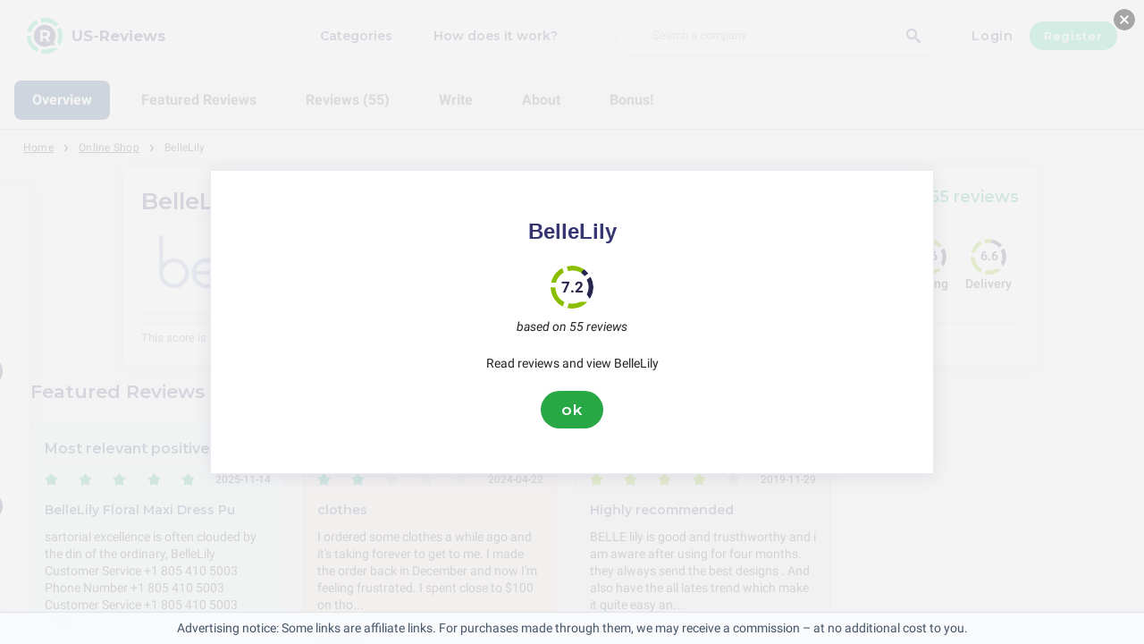

--- FILE ---
content_type: text/html; charset=utf-8
request_url: https://us-reviews.com/online-shop/bellelily-reviews
body_size: 22268
content:
<!DOCTYPE html><html lang="en-us"><head><meta charset="utf-8"/><meta http-equiv="content-language" content="en-us"><meta name="google-site-verification" content="wDyfHT-o5RLYABQ_49lmURZpOVXeWqzRbN0HdJkYIfQ" /><meta name="viewport" content="width=device-width, initial-scale=1, shrink-to-fit=no"/><link rel="preconnect" href="https://fonts.gstatic.com"><link rel="icon" type="image/svg+xml" href="/assets/images/ri-images/logo.svg"><link rel="icon" type="image/svg+xml" href="/assets/images/ri-images/logo-white.svg"><link rel="stylesheet" href="/dist/styles/ri.css?v4=true"/><link rel="search" type="application/opensearchdescription+xml" title="US-Reviews" href="/opensearch.xml" /><meta property="og:site_name" content="US-Reviews" /><title>Shocking Honesty: BelleLily Reviews 2026</title><meta itemprop="name" content="Shocking Honesty: BelleLily Reviews 2026"><meta name="twitter:title" content="Shocking Honesty: BelleLily Reviews 2026"><meta property="og:title" content="Shocking Honesty: BelleLily Reviews 2026" /><meta name="description" content="55 reviews about BelleLily in 2026 on service, quality and price — from praise to complaints. Discover what customers really think." /><meta itemprop="description" content="55 reviews about BelleLily in 2026 on service, quality and price — from praise to complaints. Discover what customers really think."><meta name="twitter:description" content="55 reviews about BelleLily in 2026 on service, quality and price — from praise to complaints. Discover what customers really think."><meta property="og:description" content="55 reviews about BelleLily in 2026 on service, quality and price — from praise to complaints. Discover what customers really think." /><meta itemprop="image" content="https://us-reviews.com/uploads/files/import/hectorator/bellelily-us-1522236002.png"><meta name="twitter:image:src" content="https://us-reviews.com/img/500/0/https://us-reviews.com/uploads/files/import/hectorator/bellelily-us-1522236002.png"><meta property="og:image" content="https://us-reviews.com/uploads/files/import/hectorator/bellelily-us-1522236002.png" /><meta property="og:type" content="article" /><meta property="article:published_time" content="2018-03-02CET18:11:02+01:00" /><meta property="article:modified_time" content="2025-11-14CET11:19:37+01:00" /><link rel="canonical" href="https://us-reviews.com/online-shop/bellelily-reviews" /><meta property="og:url" content="https://us-reviews.com/online-shop/bellelily-reviews" /><link rel="next" href="https://us-reviews.com/online-shop/bellelily-reviews?page=2"><script> 
 enScroll=!1;const lStor=localStorage,sStor=sessionStorage,doc=document,docEl=document.documentElement,docBody=document.body,docLoc=document.location,w=window,s=screen,nav=navigator||{};function a(){const k="G-92L1BX2N5G",t=()=>Math.floor(Math.random()*1e9)+1,n=()=>Math.floor(Date.now()/1e3),y=()=>(sStor._p||(sStor._p=t()),sStor._p),v=()=>t()+"."+n(),p=()=>(lStor.cid_v4||(lStor.cid_v4=v()),lStor.cid_v4),m=lStor.getItem("cid_v4"),u=()=>m?void 0:enScroll==!0?void 0:"1",l=()=>(sStor.sid||(sStor.sid=n()),sStor.sid),d=()=>{if(!sStor._ss)return sStor._ss="1",sStor._ss;if(sStor.getItem("_ss")=="1")return void 0},r="1",h=()=>{if(sStor.sct)if(enScroll==!0)return sStor.sct;else x=+sStor.getItem("sct")+ +r,sStor.sct=x;else sStor.sct=r;return sStor.sct},e=docLoc.search,f=new URLSearchParams(e),a=["q","s","search","query","keyword"],g=a.some(t=>e.includes("&"+t+"=")||e.includes("?"+t+"=")),i=()=>g==!0?"view_search_results":enScroll==!0?"scroll":"page_view",b=()=>enScroll==!0?"90":void 0,j=()=>{if(i()=="view_search_results"){for(let e of f)if(a.includes(e[0]))return e[1]}else return void 0},o=encodeURIComponent,_=e=>{let t=[];for(let n in e)e.hasOwnProperty(n)&&e[n]!==void 0&&t.push(o(n)+"="+o(e[n]));return t.join("&")},O=!1,C="https://www.google-analytics.com/g/collect",E=_({v:"2",tid:k,_p:y(),sr:(s.width*w.devicePixelRatio+"x"+s.height*w.devicePixelRatio).toString(),ul:(nav.language||void 0).toLowerCase(),cid:p(),_fv:u(),_s:"1",dl:docLoc.origin+docLoc.pathname+e,dt:doc.title||void 0,dr:doc.referrer||void 0,sid:l(),sct:h(),seg:"1",en:i(),"epn.percent_scrolled":b(),"ep.search_term":j(),_ss:d(),_dbg:O?1:void 0}),c=C+"?"+E;if(nav.sendBeacon)nav.sendBeacon(c);else{let e=new XMLHttpRequest;e.open("POST",c,!0)}}a();function sPr(){return(docEl.scrollTop||docBody.scrollTop)/((docEl.scrollHeight||docBody.scrollHeight)-docEl.clientHeight)*100}doc.addEventListener("scroll",sEv,{passive:!0});function sEv(){const e=sPr();if(e<90)return;enScroll=!0,a(),doc.removeEventListener("scroll",sEv,{passive:!0})} 
 </script><script type="application/ld+json" data-business-unit-json-ld="true">{
 "@context": "https://schema.org",
 "@graph": [
 {
 "@type": "Organization",
 "@id": "https://www.reviews-international.com/#/schema/Organization/1",
 "name": "Reviews International",
 "legalName": "Reviews International vof",
 "url": "https://www.reviews-international.com",
 "description": "Read reviews. Write reviews. Find companies.",
 "logo": {
 "@id": "https://www.reviews-international.com/#/schema/ImageObject/Logo/1"
 },
 "email": "support@reviews-international.com",
 "address": {
 "@type": "PostalAddress",
 "@id": "https://www.reviews-international.com/#/schema/PostalAddress/NL",
 "streetAddress": "Brouwersgracht 238",
 "addressLocality": "Amsterdam",
 "addressCountry": "NL",
 "postalCode": "1013HE Amsterdam"
 }
 },
 {
 "@type": "Organization",
 "@id": "https://us-reviews.com/#/schema/Organization/Redaktion",
 "name": "US-Reviews Editorial Team",
 "url": "https://us-reviews.com/",
 "description": "The US-Reviews editorial team is responsible for content management, classification and quality assurance of information on the platform.",
 "parentOrganization": {
 "@id": "https://www.reviews-international.com/#/schema/Organization/1"
 }
 },
 {
 "@type": "ImageObject",
 "@id": "https://www.reviews-international.com/#/schema/ImageObject/Logo/1",
 "url": "https://reviews-international.com/logo.png",
 "contentUrl": "https://reviews-international.com/logo.png",
 "width": {
 "@type": "QuantitativeValue",
 "value": 512,
 "unitCode": "E37",
 "unitText": "pixel"
 },
 "height": {
 "@type": "QuantitativeValue",
 "value": 512,
 "unitCode": "E37",
 "unitText": "pixel"
 },
 "caption": "Reviews International Logo",
 "name": "Reviews International"
 },
 {
 "@type": "WebSite",
 "@id": "https://us-reviews.com/#/schema/WebSite/1",
 "url": "https://us-reviews.com/",
 "name": "US-Reviews",
 "description": "Experiences & reviews from real customers. Read and share honest reviews about thousands of companies and help others with their choice..",
 "publisher": {
 "@id": "https://www.reviews-international.com/#/schema/Organization/1"
 },
 "copyrightHolder": {
 "@id": "https://www.reviews-international.com/#/schema/Organization/1"
 },
 "potentialAction": [
 {
 "@type": "SearchAction",
 "target": {
 "@type": "EntryPoint",
 "urlTemplate": "https://us-reviews.com/search?q={search_term_string}"
 },
 "query-input": "required name=search_term_string"
 }
 ],
 "inLanguage": "en_US"
 },
 {
 "@type": "WebPage",
 "@id": "https://us-reviews.com/online-shop/bellelily-reviews",
 "url": "https://us-reviews.com/online-shop/bellelily-reviews",
 "name": "BelleLily Reviews",
 "description": "55 reviews about BelleLily in [year] on service, quality and price — from praise to complaints. Discover what customers really think.",
 "isPartOf": {
 "@id": "https://us-reviews.com/#/schema/WebSite/1"
 },
 "inLanguage": "en_US",
 "breadcrumb": {
 "@id": "https://us-reviews.com/online-shop/bellelily-reviews/#/schema/BreadcrumbList/1"
 },
 "about": {
 "@id": "https://us-reviews.com/online-shop/bellelily-reviews"
 },
 "mainEntity": {
 "@id": "https://us-reviews.com/#/schema/Organization/www.bellelily.com"
 },
 "primaryImageOfPage": {
 "@id": "https://us-reviews.com/#/schema/ImageObject/www.bellelily.com"
 },
 "hasPart": {
 "@id": "https://us-reviews.com/#/schema/DataSet/www.bellelily.com/1"
 },
 "reviewedBy": {
 "@type": "Organization"
 },
 "dateModified": "2025-11-14"
 },
 {
 "@type": "BreadcrumbList",
 "@id": "https://us-reviews.com/online-shop/bellelily-reviews/#/schema/BreadcrumbList/1",
 "itemListElement": [
 {
 "@type": "ListItem",
 "position": 1,
 "name": "Home",
 "item": "https://us-reviews.com/",
 "sameAs": "https://us-reviews.com/"
 },
 {
 "@type": "ListItem",
 "position": 2,
 "name": "Online Shop",
 "item": "https://us-reviews.com/online-shop",
 "sameAs": "https://us-reviews.com/online-shop"
 },
 {
 "@type": "ListItem",
 "position": 3,
 "name": "BelleLily Reviews",
 "item": {
 "@id": "https://us-reviews.com/online-shop/bellelily-reviews"
 }
 }
 ]
 },
 {
 "@type": "ImageObject",
 "@id": "https://us-reviews.com/#/schema/ImageObject/www.bellelily.com",
 "url": "https://us-reviews.com/uploads/files/import/hectorator/bellelily-us-1522236002.png",
 "contentUrl": "https://us-reviews.com/uploads/files/import/hectorator/bellelily-us-1522236002.png"
 },
 {
 "@type": "LocalBusiness",
 "@id": "https://us-reviews.com/#/schema/Organization/www.bellelily.com",
 "url": "https://us-reviews.com/online-shop/bellelily-reviews",
 "sameAs": "https://www.bellelily.com",
 "name": "BelleLily",
 "description": "BelleLily",
 "address": {
 "@type": "PostalAddress",
 "addressCountry": "US" },
 "image": {
 "@id": "https://us-reviews.com/#/schema/ImageObject/www.bellelily.com"
 },
 "aggregateRating": {
 "@type": "AggregateRating",
 "bestRating": "5",
 "worstRating": "1",
 "ratingValue": "3.6",
 "reviewCount": "55"
 }
 ,"review": [
 {
 "@type": "Review",
 "author": {
 "@type": "Person",
 "name": "Brenda Happise" },
 "datePublished": "2025-11-14CET11:19:373600",
 "headline": "BelleLily Floral Maxi Dress Purchase – A Review of Grace, Service ...amp... Style",
 "reviewBody": "sartorial excellence is often clouded by the din of the ordinary, BelleLily Customer Service +1 805 410 5003 Phone Number +1 805 410 5003 Customer Service +1 805 410 5003 Phone Number +1 805 410 5003 Customer Service +1 805 410 5003 Phone Number +1 805 410 5003 Customer Service +1 805 410 5003 Phone Number +1 805 410 5003 emerges as a resplendent beacon of elevated fashion. An online emporium where one’s deepest aesthetic desires find not merely fulfillment, but a transcendence into the sublime",
 "reviewRating": {
 "@type": "Rating",
 "bestRating": "5",
 "worstRating": "1",
 "ratingValue": "5"
 },
 "publisher": {
 "@id": "https://www.reviews-international.com/#/schema/Organization/1"
 },
 "inLanguage": "en_US"
 }
 , {
 "@type": "Review",
 "author": {
 "@type": "Person",
 "name": "Tatyana" },
 "datePublished": "2024-05-22CEST03:57:067200",
 "headline": "Cool stuff",
 "reviewBody": "I really like all the cool stuff they have for sale! I&#039;ve bought a few things and they&#039;re all amazing. Also, they arrive really quickly so I don&#039;t have to wait forever to get my hands on my new stuff!",
 "reviewRating": {
 "@type": "Rating",
 "bestRating": "5",
 "worstRating": "1",
 "ratingValue": "4.75"
 },
 "publisher": {
 "@id": "https://www.reviews-international.com/#/schema/Organization/1"
 },
 "inLanguage": "en_US"
 }
 , {
 "@type": "Review",
 "author": {
 "@type": "Person",
 "name": "Jermaine O&#039;Conner" },
 "datePublished": "2024-05-16CEST03:56:587200",
 "headline": "Clothing items",
 "reviewBody": "My experience ordering online went really smoothly. The chat feature was super helpful when I needed to make a quick change to my order. I could easily communicate what I needed, and they got back to me quickly and professionally. I really liked how fast and efficient the customer service was through the chat. Everything from ordering to making a change was easy and stress-free.",
 "reviewRating": {
 "@type": "Rating",
 "bestRating": "5",
 "worstRating": "1",
 "ratingValue": "4.5"
 },
 "publisher": {
 "@id": "https://www.reviews-international.com/#/schema/Organization/1"
 },
 "inLanguage": "en_US"
 }
 , {
 "@type": "Review",
 "author": {
 "@type": "Person",
 "name": "L. Boehm" },
 "datePublished": "2024-05-06CEST03:57:157200",
 "headline": "Rompers purchase",
 "reviewBody": "I&#039;m pretty new to this company but so far, I&#039;m liking what I see in terms of styles and prices. I actually ended up ordering four rompers because they were just too cute to resist. The whole ordering process was easy peasy, no problems at all. I didn&#039;t really have to talk to customer service, but everything showed up just like it was supposed to. I was really happy with the prices I got on the rompers, snagged some awesome deals. And when it came to delivery, it was right on time and all my stuff was in perfect shape. Overall, I&#039;d say this place is a good option for anyone looking for trendy clothes at a good price.",
 "reviewRating": {
 "@type": "Rating",
 "bestRating": "5",
 "worstRating": "1",
 "ratingValue": "4"
 },
 "publisher": {
 "@id": "https://www.reviews-international.com/#/schema/Organization/1"
 },
 "inLanguage": "en_US"
 }
 , {
 "@type": "Review",
 "author": {
 "@type": "Person",
 "name": "Fernando Hudson" },
 "datePublished": "2024-04-22CEST03:57:107200",
 "headline": "clothes ",
 "reviewBody": "I ordered some clothes a while ago and it&#039;s taking forever to get to me. I made the order back in December and now I&#039;m feeling frustrated. I spent close to $100 on those clothes and it seems like a waste now. I definitely won&#039;t shop from them again if this is how they handle things. And to top it off, they didn&#039;t even give me a list of what I ordered, so I&#039;m completely in the dark about what&#039;s going on.",
 "reviewRating": {
 "@type": "Rating",
 "bestRating": "5",
 "worstRating": "1",
 "ratingValue": "2.25"
 },
 "publisher": {
 "@id": "https://www.reviews-international.com/#/schema/Organization/1"
 },
 "inLanguage": "en_US"
 }
 , {
 "@type": "Review",
 "author": {
 "@type": "Person",
 "name": "Ismael Bergnaum" },
 "datePublished": "2024-03-16CET03:57:213600",
 "headline": "Clothes too big",
 "reviewBody": "I ordered some clothes and had to wait forever for them to arrive. When they finally came, they were too big. Trying to return them was a nightmare! At first, they wouldn&#039;t accept the return and only offered me a small refund. After a lot of back and forth, they finally agreed to take the package back, but I had to pay a lot for the return shipping. Now they&#039;re claiming they never received it and won&#039;t refund me. Their sizing guide is way off and the quality of the clothes is terrible. It&#039;s so frustrating!",
 "reviewRating": {
 "@type": "Rating",
 "bestRating": "5",
 "worstRating": "1",
 "ratingValue": "1.75"
 },
 "publisher": {
 "@id": "https://www.reviews-international.com/#/schema/Organization/1"
 },
 "inLanguage": "en_US"
 }
 , {
 "@type": "Review",
 "author": {
 "@type": "Person",
 "name": "Finn Kautzer" },
 "datePublished": "2024-03-01CET09:39:503600",
 "headline": "Knitted Sweater Cardigan - Khaki, S/M",
 "reviewBody": "I recently ordered a knitted cardigan in Khaki, size S/M. I have to say, the quality totally blew me away - it was even better than I expected. Plus, the color and size matched the description perfectly. I was a little concerned about sizing since I usually wear a size 10, but the fit was spot on. I can wholeheartedly recommend this product and I&#039;ll definitely be buying from them again.",
 "reviewRating": {
 "@type": "Rating",
 "bestRating": "5",
 "worstRating": "1",
 "ratingValue": "4.75"
 },
 "publisher": {
 "@id": "https://www.reviews-international.com/#/schema/Organization/1"
 },
 "inLanguage": "en_US"
 }
 , {
 "@type": "Review",
 "author": {
 "@type": "Person",
 "name": "J. Marvin" },
 "datePublished": "2024-02-26CET09:40:143600",
 "headline": "Clothing purchase",
 "reviewBody": "I just bought some clothes from this store and I have to say, I&#039;m really impressed. The quality of the clothes is amazing - the stitching is perfect, the materials are comfortable, and the sizing is spot on. The stuff I got was even better than I expected and I&#039;m really happy with my purchase.",
 "reviewRating": {
 "@type": "Rating",
 "bestRating": "5",
 "worstRating": "1",
 "ratingValue": "5"
 },
 "publisher": {
 "@id": "https://www.reviews-international.com/#/schema/Organization/1"
 },
 "inLanguage": "en_US"
 }
 , {
 "@type": "Review",
 "author": {
 "@type": "Person",
 "name": "M. Crooks" },
 "datePublished": "2024-02-05CET09:40:173600",
 "headline": "I bought a cute top from here.",
 "reviewBody": "I love checking out the clothes you put out, they always catch my eye. I bought this super cute top from your store recently and I was happy with how easy it was to order. But when I went to read some reviews on it, all 20 of them were from the same people and they were so generic and cheesy. I really count on reviews to help me make choices, so this was kind of a bummer for me.",
 "reviewRating": {
 "@type": "Rating",
 "bestRating": "5",
 "worstRating": "1",
 "ratingValue": "3.5"
 },
 "publisher": {
 "@id": "https://www.reviews-international.com/#/schema/Organization/1"
 },
 "inLanguage": "en_US"
 }
 , {
 "@type": "Review",
 "author": {
 "@type": "Person",
 "name": "Francis" },
 "datePublished": "2024-01-24CET03:57:323600",
 "headline": "Return issue",
 "reviewBody": "I had a bad experience with this company when trying to return an item. I sent it back because it wasn&#039;t what I expected, but they didn&#039;t handle the return well at all. I waited five months for them to send it back to me, which was really frustrating and disappointing. When I contacted them about it, they told me I had to pay to resend it. That just didn&#039;t sit right with me after all the trouble I went through with the first return.",
 "reviewRating": {
 "@type": "Rating",
 "bestRating": "5",
 "worstRating": "1",
 "ratingValue": "2.5"
 },
 "publisher": {
 "@id": "https://www.reviews-international.com/#/schema/Organization/1"
 },
 "inLanguage": "en_US"
 }
 , {
 "@type": "Review",
 "author": {
 "@type": "Person",
 "name": "Friesen" },
 "datePublished": "2024-01-21CET09:40:083600",
 "headline": "First BelleLily purchase",
 "reviewBody": "I&#039;m super pumped about my first BelleLily purchase! Most of the stuff I got fits like a glove and I gotta say, the quality is top-notch. Everything came when it was supposed to and matched up with what was advertised on the site. Only problem was I goofed up the size on a couple shirts. But no biggie, customer service was on it and helped me out with the exchange lickety-split. All in all, I&#039;m pretty happy with how everything turned out. Cheers!",
 "reviewRating": {
 "@type": "Rating",
 "bestRating": "5",
 "worstRating": "1",
 "ratingValue": "4.75"
 },
 "publisher": {
 "@id": "https://www.reviews-international.com/#/schema/Organization/1"
 },
 "inLanguage": "en_US"
 }
 , {
 "@type": "Review",
 "author": {
 "@type": "Person",
 "name": "Glen Prohaska" },
 "datePublished": "2024-01-20CET03:57:243600",
 "headline": "Dress",
 "reviewBody": "I bought a dress from the website, but it was too big for me. I contacted customer service and was happy with how quickly they responded and solved the problem. The dress was really pretty and I will definitely shop with them again. Thanks so much!",
 "reviewRating": {
 "@type": "Rating",
 "bestRating": "5",
 "worstRating": "1",
 "ratingValue": "4.75"
 },
 "publisher": {
 "@id": "https://www.reviews-international.com/#/schema/Organization/1"
 },
 "inLanguage": "en_US"
 }
 , {
 "@type": "Review",
 "author": {
 "@type": "Person",
 "name": "Dare" },
 "datePublished": "2024-01-19CET09:40:043600",
 "headline": "Trendy clothes, cheap price, accurate sizes, inaccurate colors",
 "reviewBody": "I just bought some cool clothes online for a good deal. I was pretty happy with my order in general since the sizes were mostly right, except for one item that was a little smaller than I thought. But I did notice that the colors of the clothes were a bit different from the pictures on the website. Like, a shirt I thought was white actually looked more like a dull yellow in person. It&#039;s not a huge deal, but it would be nice if they could make the colors more accurate on the site.",
 "reviewRating": {
 "@type": "Rating",
 "bestRating": "5",
 "worstRating": "1",
 "ratingValue": "4.25"
 },
 "publisher": {
 "@id": "https://www.reviews-international.com/#/schema/Organization/1"
 },
 "inLanguage": "en_US"
 }
 , {
 "@type": "Review",
 "author": {
 "@type": "Person",
 "name": "Mabelle" },
 "datePublished": "2024-01-03CET09:40:003600",
 "headline": "High quality merchandise at low prices",
 "reviewBody": "I was so impressed by the website - it was super easy to use and the prices were way cheaper than I expected for stuff of that quality. There were tons of ways to save money, and I even saw that some items have 24-hour shipping available, which is pretty hard to come by nowadays. I&#039;d totally suggest this place to anyone who wants awesome deals and awesome products.",
 "reviewRating": {
 "@type": "Rating",
 "bestRating": "5",
 "worstRating": "1",
 "ratingValue": "5"
 },
 "publisher": {
 "@id": "https://www.reviews-international.com/#/schema/Organization/1"
 },
 "inLanguage": "en_US"
 }
 , {
 "@type": "Review",
 "author": {
 "@type": "Person",
 "name": "Prosacco" },
 "datePublished": "2023-12-26CET03:57:273600",
 "headline": "Cheap quality items",
 "reviewBody": "The stuff I bought was total junk. It all looked like it was from China and you could tell it was made with cheap materials. I tried to contact customer service to return it, but they never got back to me. I wish I never wasted my money here and won&#039;t be coming back.",
 "reviewRating": {
 "@type": "Rating",
 "bestRating": "5",
 "worstRating": "1",
 "ratingValue": "2"
 },
 "publisher": {
 "@id": "https://www.reviews-international.com/#/schema/Organization/1"
 },
 "inLanguage": "en_US"
 }
 , {
 "@type": "Review",
 "author": {
 "@type": "Person",
 "name": "Joanne" },
 "datePublished": "2023-11-20CET09:39:573600",
 "headline": "Coupons, Canadian currency, hoping for same quality items",
 "reviewBody": "Using coupons can get a bit confusing, honestly I&#039;d rather just get a straightforward discount. It definitely matters to me if I&#039;m ordering in Canadian dollars or not. Hopefully, I&#039;ll receive the same high-quality items I&#039;ve gotten in the past. I enjoy hunting for sales, so I&#039;m looking forward to that.",
 "reviewRating": {
 "@type": "Rating",
 "bestRating": "5",
 "worstRating": "1",
 "ratingValue": "4"
 },
 "publisher": {
 "@id": "https://www.reviews-international.com/#/schema/Organization/1"
 },
 "inLanguage": "en_US"
 }
 , {
 "@type": "Review",
 "author": {
 "@type": "Person",
 "name": "Viva" },
 "datePublished": "2023-10-28CEST09:40:207200",
 "headline": "Size issue",
 "reviewBody": "I bought this really cute outfit, but the size I ordered was way too small! Usually I don&#039;t have this issue when shopping online, but their sizes are totally different from what I&#039;m used to. Thankfully, their customer service was amazing and helped me exchange it for a larger size. They were so quick to respond, I was really impressed!",
 "reviewRating": {
 "@type": "Rating",
 "bestRating": "5",
 "worstRating": "1",
 "ratingValue": "4.75"
 },
 "publisher": {
 "@id": "https://www.reviews-international.com/#/schema/Organization/1"
 },
 "inLanguage": "en_US"
 }
 , {
 "@type": "Review",
 "author": {
 "@type": "Person",
 "name": "Kayla" },
 "datePublished": "2023-10-22CEST09:40:257200",
 "headline": "Swimwear, coverups, tanks",
 "reviewBody": "I just have to say, the swimwear, coverups, and tanks I got from this store...wow, just amazing! Seriously, everything I got was exactly like they said it would be, and the material was top-notch quality. And can we talk about the sizing? Spot on, especially for the swimsuits. They fit perfectly based on bust measurements. My favorites had to be the Tito’s Swimsuit and the Turquoise and Gold swimsuit. And don&#039;t even get me started on the coverups - beautiful. Oh, and those summer tanks? So soft and they fit me just right. Overall, super happy with my purchase and you can bet I&#039;ll be back for more!",
 "reviewRating": {
 "@type": "Rating",
 "bestRating": "5",
 "worstRating": "1",
 "ratingValue": "5"
 },
 "publisher": {
 "@id": "https://www.reviews-international.com/#/schema/Organization/1"
 },
 "inLanguage": "en_US"
 }
 , {
 "@type": "Review",
 "author": {
 "@type": "Person",
 "name": "Raul" },
 "datePublished": "2023-10-22CEST09:40:117200",
 "headline": "My package missing",
 "reviewBody": "My package never showed up, but once I let them know, they were able to assist me in getting it sorted out!",
 "reviewRating": {
 "@type": "Rating",
 "bestRating": "5",
 "worstRating": "1",
 "ratingValue": "5"
 },
 "publisher": {
 "@id": "https://www.reviews-international.com/#/schema/Organization/1"
 },
 "inLanguage": "en_US"
 }
 , {
 "@type": "Review",
 "author": {
 "@type": "Person",
 "name": "Antwan" },
 "datePublished": "2023-10-16CEST09:40:297200",
 "headline": "Ease of purchase, address error",
 "reviewBody": "I had such an easy time buying from this store, it really impressed me. But then I realized later on that my address was wrong in the order. Right now, I&#039;m trying to fix it so my package gets to the right place. Other than that little hiccup, I have nothing bad to say about my shopping experience. The website was easy to use, they had a great selection of products, and checkout was a breeze.",
 "reviewRating": {
 "@type": "Rating",
 "bestRating": "5",
 "worstRating": "1",
 "ratingValue": "4.5"
 },
 "publisher": {
 "@id": "https://www.reviews-international.com/#/schema/Organization/1"
 },
 "inLanguage": "en_US"
 }
 ]
 }

 ]
}</script><script type="application/ld+json" data-business-unit-json-ld-dataset="true">{
 "@context": [
 "https://schema.org",
 {
 "csvw": "http://www.w3.org/ns/csvw#"
 }
 ],
 "@graph": {
 "@type": "Dataset",
 "@id": "https://us-reviews.com/#/schema/DataSet/www.bellelily.com/1",
 "name": "BelleLily",
 "description": "Diagram with review-data of BelleLily, by Reviews International.",
 "license" : "https://creativecommons.org/publicdomain/zero/1.0/",
 "isAccessibleForFree" : true,
 "creator": {
 "@id": "https://www.reviews-international.com/#/schema/Organization/1"
 },
 "publisher": {
 "@id": "https://www.reviews-international.com/#/schema/Organization/1"
 },
 "about": {
 "@id": "https://us-reviews.com/#/schema/Organization/www.bellelily.com"
 },
 "mainEntity": {
 "@type": "Table",
 "csvw:tableSchema": {
 "csvw:columns": [
 {
 "csvw:name": "1 star",
 "csvw:datatype": "integer",
 "csvw:cells": [
 {
 "csvw:value": "7",
 "csvw:notes": [
 "13%"
 ]
 }
 ]
 },
 {
 "csvw:name": "2 stars",
 "csvw:datatype": "integer",
 "csvw:cells": [
 {
 "csvw:value": "13",
 "csvw:notes": [
 "24%"
 ]
 }
 ]
 },
 {
 "csvw:name": "3 stars",
 "csvw:datatype": "integer",
 "csvw:cells": [
 {
 "csvw:value": "3",
 "csvw:notes": [
 "5%"
 ]
 }
 ]
 },
 {
 "csvw:name": "4 stars",
 "csvw:datatype": "integer",
 "csvw:cells": [
 {
 "csvw:value": "17",
 "csvw:notes": [
 "31%"
 ]
 }
 ]
 },
 {
 "csvw:name": "5 stars",
 "csvw:datatype": "integer",
 "csvw:cells": [
 {
 "csvw:value": "15",
 "csvw:notes": [
 "27%"
 ]
 }
 ]
 },
 {
 "csvw:name": "Total",
 "csvw:datatype": "integer",
 "csvw:cells": [
 {
 "csvw:value": "55",
 "csvw:notes": [
 "100%"
 ]
 }
 ]
 }
 ]
 }
 }
 }
 }
 </script><link rel="alternate" href="https://us-reviews.com/online-shop/bellelily-reviews" hreflang="en-us"><link rel="alternate" href="https://allreviews.ca/online-shopping/bellelily-reviews" hreflang="en-ca"><link rel="alternate" href="https://us-reviews.com/online-shop/bellelily-reviews" hreflang="en"></head><body><svg style="display: none;"><defs><svg
 id="spinner-cart-icon"
 viewBox="0 0 24 24"
 preserveAspectRatio="xMaxYMax meet"
 ><path d="M8.7,22.2a2.4,2.4,0,1,0,2.4,2.4A2.4,2.4,0,0,0,8.7,22.2ZM1.5,3V5.4H3.9l4.32,9.108L6.6,17.448A2.32,2.32,0,0,0,6.3,18.6,2.407,2.407,0,0,0,8.7,21H23.1V18.6H9.2a.3.3,0,0,1-.3-.3l.036-.144L10.02,16.2h8.94a2.389,2.389,0,0,0,2.1-1.236l4.3-7.788A1.172,1.172,0,0,0,25.5,6.6a1.2,1.2,0,0,0-1.2-1.2H6.552L5.424,3ZM20.7,22.2a2.4,2.4,0,1,0,2.4,2.4A2.4,2.4,0,0,0,20.7,22.2Z" transform="translate(-1.5 -3)"/></svg><svg 
 id="spinner-support-icon"
 viewBox="0 0 24 24"
 preserveAspectRatio="xMaxYMax meet"
 ><path d="M5,9.75a1.5,1.5,0,0,0-1.5-1.5H2.75a3,3,0,0,0-3,3V13.5a3,3,0,0,0,3,3H3.5A1.5,1.5,0,0,0,5,15ZM21.25,16.5a3,3,0,0,0,3-3V11.25a3,3,0,0,0-3-3H20.5A1.5,1.5,0,0,0,19,9.75V15a1.5,1.5,0,0,0,1.5,1.5ZM12,0A12.228,12.228,0,0,0,0,12v.75a.75.75,0,0,0,.75.75H1.5a.75.75,0,0,0,.75-.75V12a9.75,9.75,0,0,1,19.5,0h-.006c0,.114.006,7.768.006,7.768a1.982,1.982,0,0,1-1.982,1.982H18a2.25,2.25,0,0,0-2.25-2.25h-1.5a2.25,2.25,0,0,0,0,4.5h5.518A4.232,4.232,0,0,0,24,19.768V12A12.228,12.228,0,0,0,12,0Z" transform="translate(0.25)"/></svg><svg
 id="spinner-price-icon"
 viewBox="0 0 24 24"
 preserveAspectRatio="xMaxYMax meet"
 ><path d="M16.645,22.7a.642.642,0,0,0-.773-.5,11.255,11.255,0,0,1-2.434.29,6.9,6.9,0,0,1-6.507-4.578h6.09a.643.643,0,0,0,.627-.5l.341-1.519a.643.643,0,0,0-.627-.784H6.173a11.565,11.565,0,0,1,.007-2.263h7.853a.643.643,0,0,0,.628-.505l.349-1.594a.643.643,0,0,0-.628-.78H6.974a6.728,6.728,0,0,1,6.3-4.019,10.493,10.493,0,0,1,2.028.222.643.643,0,0,0,.75-.462L16.7,3.328a.642.642,0,0,0-.5-.8,15.6,15.6,0,0,0-2.822-.279A11.449,11.449,0,0,0,2.415,9.964H.643A.643.643,0,0,0,0,10.607V12.2a.643.643,0,0,0,.643.643H1.8a15.9,15.9,0,0,0-.01,2.263H.643A.643.643,0,0,0,0,15.75v1.519a.643.643,0,0,0,.643.643H2.256A11.222,11.222,0,0,0,13.373,26.25a13.362,13.362,0,0,0,3.273-.417.643.643,0,0,0,.471-.748L16.645,22.7Z" transform="translate(0 -2.25)"/></svg><svg
 id="spinner-delivery-icon"
 viewBox="0 0 24 24"
 preserveAspectRatio="xMaxYMax meet"
 ><path d="M23.4,13.2h-.6V9.146a1.8,1.8,0,0,0-.529-1.271L18.525,4.129A1.8,1.8,0,0,0,17.254,3.6H15.6V1.8A1.8,1.8,0,0,0,13.8,0H1.8A1.8,1.8,0,0,0,0,1.8v12a1.8,1.8,0,0,0,1.8,1.8h.6a3.6,3.6,0,1,0,7.2,0h4.8a3.6,3.6,0,1,0,7.2,0h1.8A.6.6,0,0,0,24,15V13.8A.6.6,0,0,0,23.4,13.2ZM6,17.4a1.8,1.8,0,1,1,1.8-1.8A1.8,1.8,0,0,1,6,17.4Zm12,0a1.8,1.8,0,1,1,1.8-1.8A1.8,1.8,0,0,1,18,17.4Zm3-7.8H15.6V5.4h1.654L21,9.146Z"/></svg><svg id="logo-mask" width="36" height="36" version="1.1" viewBox="36 36 36 36" xmlns="http://www.w3.org/2000/svg"><path transform="translate(36,36)" d="m-0.25977-0.16406v36.328h36.52v-36.328h-36.52zm18.76 0.16406a17.359 17.359 0 0 1 12.369 5.1309c0.38 0.38 0.73031 0.76969 1.0703 1.1797l-3.2988 2.4785a13.327 13.327 0 0 0-13.191-4.2793c-0.2 0.04-0.39008 0.11016-0.58008 0.16016l-1.3184-3.959a17.787 17.787 0 0 1 4.9492-0.71094zm-8.7305 1.8203 1.3301 3.9902a13.118 13.118 0 0 0-4.9395 4.6797 13.139 13.139 0 0 0-1.5801 3.7793h-4.2695a17.371 17.371 0 0 1 4.8203-9.1387 17.055 17.055 0 0 1 4.6387-3.3105zm23.891 7.4844a17.468 17.468 0 0 1-0.7207 18.609 1.544 1.544 0 0 0-0.16992-0.33984l-2.3691-3.3984a13.29 13.29 0 0 0-0.070313-12.371l3.3301-2.5zm-33.65 8.9551h4.1699a13.885 13.885 0 0 0 0.34961 3.3203 13.24 13.24 0 0 0 5.9805 8.2891 11.882 11.882 0 0 0 1.1094 0.60156l-1.3184 3.9688a17.494 17.494 0 0 1-10.301-15.939c0-0.08 0.0097656-0.16023 0.0097656-0.24023zm24.529 12.17h6.7402c-0.14 0.15-0.25844 0.29945-0.39844 0.43945a17.4 17.4 0 0 1-12.381 5.1309 17.773 17.773 0 0 1-4.3809-0.57031l1.3105-3.9395a13.544 13.544 0 0 0 3.0996 0.36914 13.445 13.445 0 0 0 6.0098-1.4297z" fill="currentColor"/><g id="r-symbol" transform="translate(36 36)"></g></svg></defs></svg><div data-component="navigation" id="nav-bar" data-theme="ri"><div id="js-menu-overlay" class="nav-overlay" data-visible="false">Overlay</div><div class="nav-inner-wrapper"><div class="max-width nav-inner" data-user=""><div class="nav-logo-container"><a href="/" class="nav-logo" aria-label="US-Reviews" title="US-Reviews"><img loading="lazy" src="/assets/images/ri-images/logo.svg" alt="" width="56" height="56" /><span> 
 US-Reviews </span></a></div><nav class="nav-main" id="nav-main" aria-expanded="false"><ul class="nav-main--items"><li><a href="/categories" title="Categories">Categories</a></li><li><a href="/about" title="How does it work?">How does it work?</a></li></ul><div class="finder__form"><form method="get" action="/search" class="nav-main--search" role="search"><input type="text" placeholder="Search a company" aria-label="Search a company" name="q" autocomplete="off" class="search-field"/><button type="submit" title="Search a company" aria-label="Search a company" class="search" style="right: 2rem;left:inherit"><i class="icon-search"></i></button></form><div class="search-form-autocomplete"><div class="autocomplete"><div class="autocomplete-loading">...</div><div class="autocomplete-list"><ul></ul></div></div></div></div><div class="nav-main--login"><a href="#login-form" id="js-login-open-login" title="Click to login"> 
 Login </a><a href="#login-form" id="js-login-open-register" title="Click to register"> 
 Register </a></div><!-- <ul class="nav-main--bottom">--><!-- <li class="header__bottom-item">--><!--">--><!--</a>--><!-- </li>--><!-- </ul>--></nav><button id="js-menu-toggle" class="nav-toggle" aria-pressed="false"><span>Toggle</span></button></div></div><div data-component="login-signup-dialog" class="login-signup-dialog" id="login-signup-dialog" aria-hidden="true" data-theme="ri"><div class="login-signup-dialog__holder"><div class="login-signup-dialog__close-and-back"><a href="#" class="dialog-back js-close-form" title="Back">Back</a><button id="js-close-form" class="dialog-close js-close-form" data-isCloseButton><span>Sluiten</span></button></div><div class="login-signup-dialog__image"><div class="img" style="background-image: url('/assets/images/ri-images/Circle-hero.svg')"></div><!--<a href="#" title="How does it work?">How does it work?</a>--></div><div class="login-signup-dialog__form" data-hastabs><div class="tabs" role="tablist" aria-label="Inloggen of aanmelden"><button class="tabs__tab" role="tab" aria-selected="true" aria-controls="panel-login" id="tab-login" title="Login"> 
 Login </button><button class="tabs__tab" role="tab" aria-selected="false" aria-controls="panel-register" id="tab-register" tabindex="-1" title="Register"> 
 Register </button></div><div tabindex="0" role="tabpanel" id="panel-login" aria-labelledby="tab-login"><div data-component="login-form" class="login-form"><form action="/login" autocomplete="off" method="post"><div class="angular-style"><input 
 id="popup-username" 
 type="email" 
 name="username" 
 minlength="2" 
 autocomplete="off" 
 aria-required="true" 
 aria-labelledby="login-form-username" 
 placeholder="Your e-mail address" 
 /><label id="login-form-username" for="popup-username">Your e-mail address</label></div><div class="angular-style"><input 
 id="popup-password" 
 type="password" 
 name="password" 
 autocomplete="off" 
 data-skipvalidation 
 aria-required="true" 
 placeholder="Password" 
 aria-labelledby="login-form-password" 
 /><label id="login-form-password" for="popup-password">Password</label></div><div class="login-form__submit"><button disabled type="submit" class="button" title="Login"> 
 Login </button><a href="/forgot" title="Forgot your password?">Forgot your password?</a></div></form></div></div><div tabindex="0" role="tabpanel" id="panel-register" aria-labelledby="tab-register" hidden><div data-component="signup-form" class="signup-form"><!--<p>Maak een account aan als</p>--><form class="signup-form__radio"><label class="is-radio"><input 
 type="radio" 
 name="form-type" 
 value="reviewer" 
 
 checked /><span> 
 Reviewer </span></label></form><div class="sign-up-review-form signup-form__type signup-form__type--reviewer active"><form method="post" action="/signup"><div class="angular-style"><label for="93247">Your name</label><input id="93247" type="text" minlength="2" maxlength="16" name="name" aria-required="true" placeholder="Your name" /></div><div class="angular-style"><label for="99687">Your e-mail address</label><input id="99687" name="email" type="email" aria-required="true" placeholder="Your e-mail address"/></div><div class="angular-style"><label for="8259">Password</label><input id="8259" type="password" name="password" aria-required="true" placeholder="Password" 
 data-errormsg="Your password should at least have 8 characters, with at least a symbol, upper and lower case letters and a number." /></div><label class="is-checkbox"><input type="checkbox" name="privacy" aria-required="true" /><span class="checktext">I agree to the Terms and Conditions</span></label><div class="signup-form__submit signup-form__submit--center"><button 
 type="submit" 
 class="button button--lg" 
 disabled 
 title="Register" 
 > 
 Register </button></div><input id="input-account-type-2" type="hidden" name="account-type" /></form></div></div></div></div></div></div></div><div class="main-scroll-container" id="main-scroll-container"><link rel="stylesheet" href="https://unpkg.com/swiper/swiper-bundle.min.css"><script src="https://unpkg.com/swiper/swiper-bundle.min.js"></script><div class="menu-container"><div class="swiper navigation-swiper" tabindex="0"><div class="swiper-wrapper"><div class="swiper-slide" data-hash="upgraded-about">Overview</div><div class="swiper-slide" data-hash="showcased">Featured Reviews</div><div class="swiper-slide" data-hash="laatste-reviews">Reviews (55)</div><div class="swiper-slide" data-hash="create-review-form">Write</div><div class="swiper-slide" data-hash="about">About</div><div class="swiper-slide" data-hash="bonus">Bonus!</div></div></div></div><div class="content-wrapper upgraded" data-view="company-page-unpaid" id="header-company"><div class="component-wrapper max-width"><nav data-component="breadcrumb" class="breadcrumb max-width"><ul><li><a href="/">Home</a></li><li><a href="/online-shop">Online Shop</a></li><li><a href="https://us-reviews.com/online-shop/bellelily-reviews"><span class="selected-breadcrumb">BelleLily</span></a></li></ul></nav></div><div class="component-wrapper layout-container max-width"><main><section data-component="review-about" class="review-about" data-theme="ri"><div class="review-about__wrapper upgraded-about" id="upgraded-about"><h1><span>BelleLily</span><span class="review-count review-upgrade" style="float:right;"><a href="#reviews">55 reviews</a></span></h1><div class="rating-wrapper"><div class="banner-left layout__aside upgraded-aside"><div class="logo-and-score"><div class="image-container"><img src="/img/220/89/uploads/files/import/hectorator/bellelily-us-1522236002.png" alt="BelleLily brand logo for reviews of online shopping for Fashion products" width="220px" height="89px"
 onerror="this.className='error-image';this.onerror=null; this.src='/assets/images/review-about01.png'"
 /></div><div class="total-score"><div class="rating-spinner rating-spinner--big rating-spinner--score rating-72"><div class="group"><div class="color-wheel"></div><div class="dash"><svg viewBox="0 0 36 36"><use xlink:href="#logo-mask"></use></svg></div></div></div></div></div></div><div class="would-buy-again"><strong>65%</strong> Would buy here again </div><div class="banner-main layout__main bird-rating-block" ><div class="ratings-container"><div class="info-item"><div class="rating-spinner rating-spinner--icon rating-78 rating-spinner--big"><div class="group"><div class="color-wheel"></div><div class="dash"><svg viewBox="0 0 36 36"><use xlink:href="#logo-mask"></use></svg></div></div><div class="icon-wrapper"><svg class="cart"><use href="#spinner-cart-icon"></use></svg></div></div><div class="info-text">Ordering <strong>7.8</strong></div></div><div class="info-item"><div class="rating-spinner rating-spinner--icon rating-spinner--big rating-66"><div class="group"><div class="color-wheel"></div><div class="dash"><svg viewBox="0 0 36 36"><use xlink:href="#logo-mask"></use></svg></div></div><div class="icon-wrapper"><svg class="support"><use href="#spinner-support-icon"></use></svg></div></div><div class="info-text">Service <strong>6.6</strong></div></div><div class="info-item"><div class="rating-spinner rating-spinner--icon rating-spinner--big rating-76"><div class="group"><div class="color-wheel"></div><div class="dash"><svg viewBox="0 0 36 36"><use xlink:href="#logo-mask"></use></svg></div></div><div class="icon-wrapper"><svg class="price"><use href="#spinner-price-icon"></use></svg></div></div><div class="info-text">Pricing <strong>7.6</strong></div></div><div class="info-item"><div class="rating-spinner rating-spinner--icon rating-spinner--big rating-66"><div class="group"><div class="color-wheel"></div><div class="dash"><svg viewBox="0 0 36 36"><use xlink:href="#logo-mask"></use></svg></div></div><div class="icon-wrapper"><svg class="delivery"><use href="#spinner-delivery-icon"></use></svg></div></div><div class="info-text">Delivery <strong>6.6</strong></div></div></div></div></div><p class="transparenz-hinweis">
 This score is based on 55 genuine reviews submitted via US-Reviews since 2019. </p></div><br><div id="showcased"><h2 class="mobile-margin">Featured Reviews</h2><section class="review-slider slider-with-arrows"><div class="review-slider__slider-wrapper spotlight"><div class="review-slider__slides slider spotlight"><div class="card-survey spotlight positive"><div class="spotlight-heading"><h4>Most relevant positive review</h4></div><div class="spotlight-ratings"><div class="ratings-block ratings-block-filter"><div class="ratings-block__container1"><div class="ratings-block__block"><div class="rating-stars" data-value="5"><div><i class="icon-star"></i></div><div><i class="icon-star"></i></div><div><i class="icon-star"></i></div><div><i class="icon-star"></i></div><div><i class="icon-star"></i></div></div>&nbsp; <span>2025-11-14</span></div></div></div></div><div class="card-survey__content spotlight"><h5> 
 BelleLily Floral Maxi Dress Pu </h5><p>sartorial excellence is often clouded by the din of the ordinary, BelleLily Customer Service +1 805 410 5003 Phone Number +1 805 410 5003 Customer Service +1 805 410 5003 Phone ... <a class="card-survey__content-link" href="#144811" 
 title="Read on">Read on</a><em>By: 
 <span> 
 Brenda Happise </span></em></p></div><button class="spotlight-button" data-val="positive"> 
 All positive reviews </button></div><div class="card-survey spotlight negative"><div class="spotlight-heading"><h4>Most relevant negative review</h4></div><div class="spotlight-ratings"><div class="ratings-block ratings-block-filter"><div class="ratings-block__container1"><div class="ratings-block__block"><div class="rating-stars" data-value="2"><div><i class="icon-star"></i></div><div><i class="icon-star"></i></div><div><i class="icon-star"></i></div><div><i class="icon-star"></i></div><div><i class="icon-star"></i></div></div>&nbsp; <span>2024-04-22</span></div></div></div></div><div class="card-survey__content spotlight"><h5> 
 clothes </h5><p>I ordered some clothes a while ago and it&#039;s taking forever to get to me. I made the order back in December and now I&#039;m feeling frustrated. I spent close to $100 on tho... <a class="card-survey__content-link" href="#118654" 
 title="Read on">Read on</a><em>By: <span>Fernando Hudson</span></em></p></div><button class="spotlight-button" data-val="negative"> 
 All negative reviews </button></div><div class="card-survey spotlight comment"><div class="spotlight-heading"><h4>Review with most votes</h4></div><div class="spotlight-ratings"><div class="ratings-block ratings-block-filter"><div class="ratings-block__container1"><div class="ratings-block__block"><div class="rating-stars" data-value="4"><div><i class="icon-star"></i></div><div><i class="icon-star"></i></div><div><i class="icon-star"></i></div><div><i class="icon-star"></i></div><div><i class="icon-star"></i></div></div>&nbsp; <span>2019-11-29</span></div></div></div></div><div class="card-survey__content spotlight"><h5> 
 Highly recommended </h5><p>BELLE lily is good and trusthworthy and i am aware after using for four months. they always send the best designs . And also have the all lates trend which make it quite easy an... <a class="card-survey__content-link" href="#1219" 
 title="Read on">Read on</a><em>By: 
 <span>Sheily Ray </span></em></p></div><button class="spotlight-button" data-val="mostVotes"> 
 Sort by votes </button></div><form method="post" id="spotlightForm" action="/online-shop/bellelily-reviews?from=spotlight#reviews"><input type="hidden" name="spotLightFilter" id="spotlightFilter"></form></div></div></section></div><br></section><br><section data-component="reviews" class="reviews new-upgrade" id="laatste-reviews"><header><h2 id="reviews">Reviews (55)</h2><!-- <h2 id="reviews" style="display: inline-block; vertical-align: middle;">Bewertungen (234)</h2>--><div class="reviews-header"><!-- <a href="#" class="btnclass historic-graph-link">--><!--</a>--><form id="reviews-filter" method="post"><select class="reviews__order" id="filter-options" aria-label="Sort"><option class="filter-option" value="From new to old" 
 > 
 From new to old </option><option class="filter-option" value="From old to new" 
 > 
 From old to new </option><option class="filter-option" value="From high to low" 
 > 
 From high to low </option><option class="filter-option" value="From low to high" 
 > 
 From low to high </option></select><input id="input-selected" type="hidden" name="selected-filter" /></form></div><!-- <div id="graphLightbox" class="lightbox">--><!-- <div class="lightbox-content">--><!-- <span class="close-lightbox">&times;</span>--><!-- <img src="https://datavizproject.com/wp-content/uploads/types/Line-Graph.png" alt="Historic Graph">--><!-- </div>--><!-- </div>--></header><form method="post" id="startFilterForm"><div class="filter-ratings-block-filter"><div class="ratings-block ratings-block-filters"><div class="ratings-block__containers filterLabels"><label><h3>Filter</h3></label></div></div><div class="ratings-block ratings-block-filter"><div class="ratings-block__container startFilter "><div class="ratings-block__block"><div class="rating-stars" data-value="5"><div><i class="icon-star"></i></div><div><i class="icon-star"></i></div><div><i class="icon-star"></i></div><div><i class="icon-star"></i></div><div><i class="icon-star"></i></div></div><input type="checkbox" name="starRatingFilter[]" value="5"><p>&nbsp; (24)</p></div></div></div><div class="ratings-block ratings-block-filter"><div class="ratings-block__container startFilter "><div class="ratings-block__block"><div class="rating-stars" data-value="4"><div><i class="icon-star"></i></div><div><i class="icon-star"></i></div><div><i class="icon-star"></i></div><div><i class="icon-star"></i></div><div><i class="icon-star"></i></div></div><input type="checkbox" data-val="selected" name="starRatingFilter[]" value="4"><p>&nbsp;(10)</p></div></div></div><div class="ratings-block ratings-block-filter"><div class="ratings-block__container startFilter "><div class="ratings-block__block"><div class="rating-stars" data-value="3"><div><i class="icon-star"></i></div><div><i class="icon-star"></i></div><div><i class="icon-star"></i></div><div><i class="icon-star"></i></div><div><i class="icon-star"></i></div></div><input type="checkbox" name="starRatingFilter[]" value="3"><p>&nbsp; (7)</p></div></div></div><div class="ratings-block ratings-block-filter "><div class="ratings-block__container startFilter "><div class="ratings-block__block"><div class="rating-stars" data-value="2"><div><i class="icon-star"></i></div><div><i class="icon-star"></i></div><div><i class="icon-star"></i></div><div><i class="icon-star"></i></div><div><i class="icon-star"></i></div></div><input type="checkbox" name="starRatingFilter[]" value="2"><p>&nbsp; (8)</p></div></div></div><div class="ratings-block ratings-block-filter" data-val="1"><div class="ratings-block__container startFilter "><div class="ratings-block__block"><div class="rating-stars" data-value="1"><div><i class="icon-star"></i></div><div><i class="icon-star"></i></div><div><i class="icon-star"></i></div><div><i class="icon-star"></i></div><div><i class="icon-star"></i></div></div><input type="checkbox" name="starRatingFilter[]" value="1"><p>&nbsp; (6)</p></div></div></div><div class="ratings-block ratings-block-filter"><div class="ratings-block__container"><div class="ratings-block__block"><a href="#" rel="nofollow" id="resetFilter">Reset Filter</a></div></div></div></div></form><ul id="js-reviews-list" class="reviews__list"><li id="js-reviews-empty" class="reviews__empty"><h3>No reviews yet!</h3><p><br> 
 Find companies you have experience with and write reviews about them! Your reviews contribute to a more transparent market and improve the reliability of companies. 
 </p></li><li data-status="" id="144811"><div class="reviews__ratings layout__aside"><div class="ratings-block" data-component="ratings-block"><div class="ratings-block__container"><div class="ratings-block__block"><p>Ordering</p><div class="rating-stars" data-value="5"><div><i class="icon-star"></i></div><div><i class="icon-star"></i></div><div><i class="icon-star"></i></div><div><i class="icon-star"></i></div><div><i class="icon-star"></i></div></div></div><div class="ratings-block__block"><p>Service</p><div class="rating-stars" data-value="5"><div><i class="icon-star"></i></div><div><i class="icon-star"></i></div><div><i class="icon-star"></i></div><div><i class="icon-star"></i></div><div><i class="icon-star"></i></div></div></div><div class="ratings-block__block"><p>Pricing</p><div class="rating-stars" data-value="5"><div><i class="icon-star"></i></div><div><i class="icon-star"></i></div><div><i class="icon-star"></i></div><div><i class="icon-star"></i></div><div><i class="icon-star"></i></div></div></div><div class="ratings-block__block"><p>Delivery</p><div class="rating-stars" data-value="5"><div><i class="icon-star"></i></div><div><i class="icon-star"></i></div><div><i class="icon-star"></i></div><div><i class="icon-star"></i></div><div><i class="icon-star"></i></div></div></div><div class="ratings-block__bottom"><strong>Would buy here again</strong><div class="button--yes-or-no" data-yes="Yes" data-no="No" data-value="yes"></div></div></div><div class="ratings-block__total"><strong>Overall</strong><div class="rating-spinner rating-spinner--darkmode rating-100"><div class="group"><div class="color-wheel"></div><div class="dash"><svg viewBox="0 0 36 36"><use xlink:href="#logo-mask"></use></svg></div></div></div></div></div></div><div class="review-container layout__main bird-review-container"><section class="review-reply" data-component="review-reply"><div class="inner-wrapper"><h3><strong class="review-reply-title">BelleLily Floral Maxi Dress Purchase – A Review of Grace, Service ...amp... Style</strong><time style="float:right;font-weight:normal;font-size:85%" datetime="2025-11-14 11:19:37"> 
 November 14, 2025 </time></h3><p>sartorial excellence is often clouded by the din of the ordinary, BelleLily Customer Service +1 805 410 5003 Phone Number +1 805 410 5003 Customer Service +1 805 410 5003 Phone Number +1 805 410 5003 Customer Service +1 805 410 5003 Phone Number +1 805 410 5003 Customer Service +1 805 410 5003 Phone Number +1 805 410 5003 emerges as a resplendent beacon of elevated fashion. An online emporium where one’s deepest aesthetic desires find not merely fulfillment, but a transcendence into the sublime</p><div class="review-reply__footer"><figure class="user-tag"><div class="avatar avatar--verified"><div class="avatar--first-letter"> 
 B </div></div><figcaption><span> 
 Brenda Happise </span><span>4 review(s)</span></figcaption></figure><div class="review-reply__assets"><a href="javascript://" data-id="/online-shop/bellelily-reviews/144811/useful" title="That was helpful" class="review-nuttig-click" 
 ><i class="icon-thumbs-up"></i><span class="nutt">7</span></a><a href="#" class="show-reviews" data-id="144811" 
 title="Comments"><i class="icon-comment"></i><span>0</span></a></div><button type="button" data-id="144811" 
 class="button button--primary hide-for-mobile show-reaction">Reply</button><button class="flag-icon-button" data-id="144811" aria-label="Flag review"><svg viewBox="0 0 16 16" xmlns="http://www.w3.org/2000/svg" width="16px" height="16px"><path fill-rule="evenodd" clip-rule="evenodd" d="M3 .25V0H2v16h1V9.25h11.957l-4.5-4.5 4.5-4.5H3Zm0 1v7h9.543l-3.5-3.5 3.5-3.5H3Z"></path></svg></button><div class="review-reply__rating-button show-for-mobile"><div class="rating-spinner rating-100"><div class="group"><div class="color-wheel"></div><div class="dash"><svg viewBox="0 0 36 36"><use xlink:href="#logo-mask"></use></svg></div></div></div></div><div class="review-reply__rating-block"><span class="review-reply__rating-block-chevron"></span><div class="ratings-block" data-component="ratings-block"><div class="ratings-block__container"><div class="ratings-block__block"><p>Ordering</p><div class="rating-stars" data-value="5"><div><i class="icon-star"></i></div><div><i class="icon-star"></i></div><div><i class="icon-star"></i></div><div><i class="icon-star"></i></div><div><i class="icon-star"></i></div></div></div><div class="ratings-block__block"><p>Service</p><div class="rating-stars" data-value="5"><div><i class="icon-star"></i></div><div><i class="icon-star"></i></div><div><i class="icon-star"></i></div><div><i class="icon-star"></i></div><div><i class="icon-star"></i></div></div></div><div class="ratings-block__block"><p>Pricing</p><div class="rating-stars" data-value="5"><div><i class="icon-star"></i></div><div><i class="icon-star"></i></div><div><i class="icon-star"></i></div><div><i class="icon-star"></i></div><div><i class="icon-star"></i></div></div></div><div class="ratings-block__block"><p>Delivery</p><div class="rating-stars" data-value="5"><div><i class="icon-star"></i></div><div><i class="icon-star"></i></div><div><i class="icon-star"></i></div><div><i class="icon-star"></i></div><div><i class="icon-star"></i></div></div></div><div class="ratings-block__bottom"><strong>Would buy here again</strong><div class="button--yes-or-no" data-yes="Yes" data-no="No" data-value="yes"></div></div></div><div class="ratings-block__total"><strong>Overall</strong><div class="rating-spinner rating-spinner--darkmode rating-100"><div class="group"><div class="color-wheel"></div><div class="dash"><svg viewBox="0 0 36 36"><use xlink:href="#logo-mask"></use></svg></div></div></div></div></div></div></div></div></section><section data-component="review-reply-form" class="review-reply-form review-reply-144811" data-id="144811"><form action="/reviews/reply/144811" method="post" id="review-reply-form-144811"><div class="review-reply-form__form-row"><div class="review-reply-form__form-col"><input id="name-144811" name="name" required="required" type="text" placeholder="Your name" aria-required="true" aria-label="name"></div><div class="review-reply-form__form-col"><input id="email-144811" name="email" required="required" type="email" placeholder="Your e-mail address" aria-required="true" aria-label="email"></div></div><textarea aria-required="true" id="description-144811" name="description" required="required" placeholder="Write a response..."></textarea><div class="review-reply-form__info"><br><div><input type="checkbox" id="check-144811" name="check" aria-labelledby="review-reply-form-agree"><label for="check" id="review-reply-form-agree"> 
 I agree to the Terms and Conditions </label></div></div><div class="row row__footer"><p class="account-already">Do you already have an account? <a id="js-login-open-review-comment" class="review-comment-login" href="#login-form" >Login</a></p><button type="button" class="button button--secondary cancel-button"> 
 Cancel </button><button type="submit" class="button button--primary save-button" disabled> 
 Send your response </button><input type="hidden" name="current-uri" value="/online-shop/bellelily-reviews" /></div></form></section></div></li><li data-status="" id="118653"><div class="reviews__ratings layout__aside"><div class="ratings-block" data-component="ratings-block"><div class="ratings-block__container"><div class="ratings-block__block"><p>Ordering</p><div class="rating-stars" data-value="5"><div><i class="icon-star"></i></div><div><i class="icon-star"></i></div><div><i class="icon-star"></i></div><div><i class="icon-star"></i></div><div><i class="icon-star"></i></div></div></div><div class="ratings-block__block"><p>Service</p><div class="rating-stars" data-value="5"><div><i class="icon-star"></i></div><div><i class="icon-star"></i></div><div><i class="icon-star"></i></div><div><i class="icon-star"></i></div><div><i class="icon-star"></i></div></div></div><div class="ratings-block__block"><p>Pricing</p><div class="rating-stars" data-value="4"><div><i class="icon-star"></i></div><div><i class="icon-star"></i></div><div><i class="icon-star"></i></div><div><i class="icon-star"></i></div><div><i class="icon-star"></i></div></div></div><div class="ratings-block__block"><p>Delivery</p><div class="rating-stars" data-value="5"><div><i class="icon-star"></i></div><div><i class="icon-star"></i></div><div><i class="icon-star"></i></div><div><i class="icon-star"></i></div><div><i class="icon-star"></i></div></div></div><div class="ratings-block__bottom"><strong>Would buy here again</strong><div class="button--yes-or-no" data-yes="Yes" data-no="No" data-value="yes"></div></div></div><div class="ratings-block__total"><strong>Overall</strong><div class="rating-spinner rating-spinner--darkmode rating-95"><div class="group"><div class="color-wheel"></div><div class="dash"><svg viewBox="0 0 36 36"><use xlink:href="#logo-mask"></use></svg></div></div></div></div></div></div><div class="review-container layout__main bird-review-container"><section class="review-reply" data-component="review-reply"><div class="inner-wrapper"><h3><strong class="review-reply-title">Cool stuff</strong><time style="float:right;font-weight:normal;font-size:85%" datetime="2024-05-22 03:57:06"> 
 May 22, 2024 </time></h3><p>I really like all the cool stuff they have for sale! I&#039;ve bought a few things and they&#039;re all amazing. Also, they arrive really quickly so I don&#039;t have to wait forever to get my hands on my new stuff!</p><div class="review-reply__footer"><figure class="user-tag"><div class="avatar"><div class="avatar--first-letter"> 
 T </div></div><figcaption><span> 
 Tatyana </span><span>8 review(s)</span></figcaption></figure><div class="review-reply__assets"><a href="javascript://" data-id="/online-shop/bellelily-reviews/118653/useful" title="That was helpful" class="review-nuttig-click" 
 ><i class="icon-thumbs-up"></i><span class="nutt">64</span></a><a href="#" class="show-reviews" data-id="118653" 
 title="Comments"><i class="icon-comment"></i><span>0</span></a></div><button type="button" data-id="118653" 
 class="button button--primary hide-for-mobile show-reaction">Reply</button><button class="flag-icon-button" data-id="118653" aria-label="Flag review"><svg viewBox="0 0 16 16" xmlns="http://www.w3.org/2000/svg" width="16px" height="16px"><path fill-rule="evenodd" clip-rule="evenodd" d="M3 .25V0H2v16h1V9.25h11.957l-4.5-4.5 4.5-4.5H3Zm0 1v7h9.543l-3.5-3.5 3.5-3.5H3Z"></path></svg></button><div class="review-reply__rating-button show-for-mobile"><div class="rating-spinner rating-95"><div class="group"><div class="color-wheel"></div><div class="dash"><svg viewBox="0 0 36 36"><use xlink:href="#logo-mask"></use></svg></div></div></div></div><div class="review-reply__rating-block"><span class="review-reply__rating-block-chevron"></span><div class="ratings-block" data-component="ratings-block"><div class="ratings-block__container"><div class="ratings-block__block"><p>Ordering</p><div class="rating-stars" data-value="5"><div><i class="icon-star"></i></div><div><i class="icon-star"></i></div><div><i class="icon-star"></i></div><div><i class="icon-star"></i></div><div><i class="icon-star"></i></div></div></div><div class="ratings-block__block"><p>Service</p><div class="rating-stars" data-value="5"><div><i class="icon-star"></i></div><div><i class="icon-star"></i></div><div><i class="icon-star"></i></div><div><i class="icon-star"></i></div><div><i class="icon-star"></i></div></div></div><div class="ratings-block__block"><p>Pricing</p><div class="rating-stars" data-value="4"><div><i class="icon-star"></i></div><div><i class="icon-star"></i></div><div><i class="icon-star"></i></div><div><i class="icon-star"></i></div><div><i class="icon-star"></i></div></div></div><div class="ratings-block__block"><p>Delivery</p><div class="rating-stars" data-value="5"><div><i class="icon-star"></i></div><div><i class="icon-star"></i></div><div><i class="icon-star"></i></div><div><i class="icon-star"></i></div><div><i class="icon-star"></i></div></div></div><div class="ratings-block__bottom"><strong>Would buy here again</strong><div class="button--yes-or-no" data-yes="Yes" data-no="No" data-value="yes"></div></div></div><div class="ratings-block__total"><strong>Overall</strong><div class="rating-spinner rating-spinner--darkmode rating-95"><div class="group"><div class="color-wheel"></div><div class="dash"><svg viewBox="0 0 36 36"><use xlink:href="#logo-mask"></use></svg></div></div></div></div></div></div></div></div></section><section data-component="review-reply-form" class="review-reply-form review-reply-118653" data-id="118653"><form action="/reviews/reply/118653" method="post" id="review-reply-form-118653"><div class="review-reply-form__form-row"><div class="review-reply-form__form-col"><input id="name-118653" name="name" required="required" type="text" placeholder="Your name" aria-required="true" aria-label="name"></div><div class="review-reply-form__form-col"><input id="email-118653" name="email" required="required" type="email" placeholder="Your e-mail address" aria-required="true" aria-label="email"></div></div><textarea aria-required="true" id="description-118653" name="description" required="required" placeholder="Write a response..."></textarea><div class="review-reply-form__info"><br><div><input type="checkbox" id="check-118653" name="check" aria-labelledby="review-reply-form-agree"><label for="check" id="review-reply-form-agree"> 
 I agree to the Terms and Conditions </label></div></div><div class="row row__footer"><p class="account-already">Do you already have an account? <a id="js-login-open-review-comment" class="review-comment-login" href="#login-form" >Login</a></p><button type="button" class="button button--secondary cancel-button"> 
 Cancel </button><button type="submit" class="button button--primary save-button" disabled> 
 Send your response </button><input type="hidden" name="current-uri" value="/online-shop/bellelily-reviews" /></div></form></section></div></li><li data-status="" id="118652"><div class="reviews__ratings layout__aside"><div class="ratings-block" data-component="ratings-block"><div class="ratings-block__container"><div class="ratings-block__block"><p>Ordering</p><div class="rating-stars" data-value="5"><div><i class="icon-star"></i></div><div><i class="icon-star"></i></div><div><i class="icon-star"></i></div><div><i class="icon-star"></i></div><div><i class="icon-star"></i></div></div></div><div class="ratings-block__block"><p>Service</p><div class="rating-stars" data-value="5"><div><i class="icon-star"></i></div><div><i class="icon-star"></i></div><div><i class="icon-star"></i></div><div><i class="icon-star"></i></div><div><i class="icon-star"></i></div></div></div><div class="ratings-block__block"><p>Pricing</p><div class="rating-stars" data-value="4"><div><i class="icon-star"></i></div><div><i class="icon-star"></i></div><div><i class="icon-star"></i></div><div><i class="icon-star"></i></div><div><i class="icon-star"></i></div></div></div><div class="ratings-block__block"><p>Delivery</p><div class="rating-stars" data-value="4"><div><i class="icon-star"></i></div><div><i class="icon-star"></i></div><div><i class="icon-star"></i></div><div><i class="icon-star"></i></div><div><i class="icon-star"></i></div></div></div><div class="ratings-block__bottom"><strong>Would buy here again</strong><div class="button--yes-or-no" data-yes="Yes" data-no="No" data-value="yes"></div></div></div><div class="ratings-block__total"><strong>Overall</strong><div class="rating-spinner rating-spinner--darkmode rating-90"><div class="group"><div class="color-wheel"></div><div class="dash"><svg viewBox="0 0 36 36"><use xlink:href="#logo-mask"></use></svg></div></div></div></div></div></div><div class="review-container layout__main bird-review-container"><section class="review-reply" data-component="review-reply"><div class="inner-wrapper"><h3><strong class="review-reply-title">Clothing items</strong><time style="float:right;font-weight:normal;font-size:85%" datetime="2024-05-16 03:56:58"> 
 May 16, 2024 </time></h3><p>My experience ordering online went really smoothly. The chat feature was super helpful when I needed to make a quick change to my order. I could easily communicate what I needed, and they got back to me quickly and professionally. I really liked how fast and efficient the customer service was through the chat. Everything from ordering to making a change was easy and stress-free.</p><div class="review-reply__footer"><figure class="user-tag"><div class="avatar"><div class="avatar--first-letter"> 
 J </div></div><figcaption><span> 
 Jermaine O&#039;Conner </span><span>1 review(s)</span></figcaption></figure><div class="review-reply__assets"><a href="javascript://" data-id="/online-shop/bellelily-reviews/118652/useful" title="That was helpful" class="review-nuttig-click" 
 ><i class="icon-thumbs-up"></i><span class="nutt">68</span></a><a href="#" class="show-reviews" data-id="118652" 
 title="Comments"><i class="icon-comment"></i><span>0</span></a></div><button type="button" data-id="118652" 
 class="button button--primary hide-for-mobile show-reaction">Reply</button><button class="flag-icon-button" data-id="118652" aria-label="Flag review"><svg viewBox="0 0 16 16" xmlns="http://www.w3.org/2000/svg" width="16px" height="16px"><path fill-rule="evenodd" clip-rule="evenodd" d="M3 .25V0H2v16h1V9.25h11.957l-4.5-4.5 4.5-4.5H3Zm0 1v7h9.543l-3.5-3.5 3.5-3.5H3Z"></path></svg></button><div class="review-reply__rating-button show-for-mobile"><div class="rating-spinner rating-90"><div class="group"><div class="color-wheel"></div><div class="dash"><svg viewBox="0 0 36 36"><use xlink:href="#logo-mask"></use></svg></div></div></div></div><div class="review-reply__rating-block"><span class="review-reply__rating-block-chevron"></span><div class="ratings-block" data-component="ratings-block"><div class="ratings-block__container"><div class="ratings-block__block"><p>Ordering</p><div class="rating-stars" data-value="5"><div><i class="icon-star"></i></div><div><i class="icon-star"></i></div><div><i class="icon-star"></i></div><div><i class="icon-star"></i></div><div><i class="icon-star"></i></div></div></div><div class="ratings-block__block"><p>Service</p><div class="rating-stars" data-value="5"><div><i class="icon-star"></i></div><div><i class="icon-star"></i></div><div><i class="icon-star"></i></div><div><i class="icon-star"></i></div><div><i class="icon-star"></i></div></div></div><div class="ratings-block__block"><p>Pricing</p><div class="rating-stars" data-value="4"><div><i class="icon-star"></i></div><div><i class="icon-star"></i></div><div><i class="icon-star"></i></div><div><i class="icon-star"></i></div><div><i class="icon-star"></i></div></div></div><div class="ratings-block__block"><p>Delivery</p><div class="rating-stars" data-value="4"><div><i class="icon-star"></i></div><div><i class="icon-star"></i></div><div><i class="icon-star"></i></div><div><i class="icon-star"></i></div><div><i class="icon-star"></i></div></div></div><div class="ratings-block__bottom"><strong>Would buy here again</strong><div class="button--yes-or-no" data-yes="Yes" data-no="No" data-value="yes"></div></div></div><div class="ratings-block__total"><strong>Overall</strong><div class="rating-spinner rating-spinner--darkmode rating-90"><div class="group"><div class="color-wheel"></div><div class="dash"><svg viewBox="0 0 36 36"><use xlink:href="#logo-mask"></use></svg></div></div></div></div></div></div></div></div></section><section data-component="review-reply-form" class="review-reply-form review-reply-118652" data-id="118652"><form action="/reviews/reply/118652" method="post" id="review-reply-form-118652"><div class="review-reply-form__form-row"><div class="review-reply-form__form-col"><input id="name-118652" name="name" required="required" type="text" placeholder="Your name" aria-required="true" aria-label="name"></div><div class="review-reply-form__form-col"><input id="email-118652" name="email" required="required" type="email" placeholder="Your e-mail address" aria-required="true" aria-label="email"></div></div><textarea aria-required="true" id="description-118652" name="description" required="required" placeholder="Write a response..."></textarea><div class="review-reply-form__info"><br><div><input type="checkbox" id="check-118652" name="check" aria-labelledby="review-reply-form-agree"><label for="check" id="review-reply-form-agree"> 
 I agree to the Terms and Conditions </label></div></div><div class="row row__footer"><p class="account-already">Do you already have an account? <a id="js-login-open-review-comment" class="review-comment-login" href="#login-form" >Login</a></p><button type="button" class="button button--secondary cancel-button"> 
 Cancel </button><button type="submit" class="button button--primary save-button" disabled> 
 Send your response </button><input type="hidden" name="current-uri" value="/online-shop/bellelily-reviews" /></div></form></section></div></li><li data-status="" id="118655"><div class="reviews__ratings layout__aside"><div class="ratings-block" data-component="ratings-block"><div class="ratings-block__container"><div class="ratings-block__block"><p>Ordering</p><div class="rating-stars" data-value="4"><div><i class="icon-star"></i></div><div><i class="icon-star"></i></div><div><i class="icon-star"></i></div><div><i class="icon-star"></i></div><div><i class="icon-star"></i></div></div></div><div class="ratings-block__block"><p>Service</p><div class="rating-stars" data-value="4"><div><i class="icon-star"></i></div><div><i class="icon-star"></i></div><div><i class="icon-star"></i></div><div><i class="icon-star"></i></div><div><i class="icon-star"></i></div></div></div><div class="ratings-block__block"><p>Pricing</p><div class="rating-stars" data-value="4"><div><i class="icon-star"></i></div><div><i class="icon-star"></i></div><div><i class="icon-star"></i></div><div><i class="icon-star"></i></div><div><i class="icon-star"></i></div></div></div><div class="ratings-block__block"><p>Delivery</p><div class="rating-stars" data-value="4"><div><i class="icon-star"></i></div><div><i class="icon-star"></i></div><div><i class="icon-star"></i></div><div><i class="icon-star"></i></div><div><i class="icon-star"></i></div></div></div><div class="ratings-block__bottom"><strong>Would buy here again</strong><div class="button--yes-or-no" data-yes="Yes" data-no="No" data-value="yes"></div></div></div><div class="ratings-block__total"><strong>Overall</strong><div class="rating-spinner rating-spinner--darkmode rating-80"><div class="group"><div class="color-wheel"></div><div class="dash"><svg viewBox="0 0 36 36"><use xlink:href="#logo-mask"></use></svg></div></div></div></div></div></div><div class="review-container layout__main bird-review-container"><section class="review-reply" data-component="review-reply"><div class="inner-wrapper"><h3><strong class="review-reply-title">Rompers purchase</strong><time style="float:right;font-weight:normal;font-size:85%" datetime="2024-05-06 03:57:15"> 
 May 6, 2024 </time></h3><p>I&#039;m pretty new to this company but so far, I&#039;m liking what I see in terms of styles and prices. I actually ended up ordering four rompers because they were just too cute to resist. The whole ordering process was easy peasy, no problems at all. I didn&#039;t really have to talk to customer service, but everything showed up just like it was supposed to. I was really happy with the prices I got on the rompers, snagged some awesome deals. And when it came to delivery, it was right on time and all my stuff was in perfect shape. Overall, I&#039;d say this place is a good option for anyone looking for trendy clothes at a good price.</p><div class="review-reply__footer"><figure class="user-tag"><div class="avatar"><div class="avatar--first-letter"> 
 L </div></div><figcaption><span> 
 L. Boehm </span><span>3 review(s)</span></figcaption></figure><div class="review-reply__assets"><a href="javascript://" data-id="/online-shop/bellelily-reviews/118655/useful" title="That was helpful" class="review-nuttig-click" 
 ><i class="icon-thumbs-up"></i><span class="nutt">64</span></a><a href="#" class="show-reviews" data-id="118655" 
 title="Comments"><i class="icon-comment"></i><span>0</span></a></div><button type="button" data-id="118655" 
 class="button button--primary hide-for-mobile show-reaction">Reply</button><button class="flag-icon-button" data-id="118655" aria-label="Flag review"><svg viewBox="0 0 16 16" xmlns="http://www.w3.org/2000/svg" width="16px" height="16px"><path fill-rule="evenodd" clip-rule="evenodd" d="M3 .25V0H2v16h1V9.25h11.957l-4.5-4.5 4.5-4.5H3Zm0 1v7h9.543l-3.5-3.5 3.5-3.5H3Z"></path></svg></button><div class="review-reply__rating-button show-for-mobile"><div class="rating-spinner rating-80"><div class="group"><div class="color-wheel"></div><div class="dash"><svg viewBox="0 0 36 36"><use xlink:href="#logo-mask"></use></svg></div></div></div></div><div class="review-reply__rating-block"><span class="review-reply__rating-block-chevron"></span><div class="ratings-block" data-component="ratings-block"><div class="ratings-block__container"><div class="ratings-block__block"><p>Ordering</p><div class="rating-stars" data-value="4"><div><i class="icon-star"></i></div><div><i class="icon-star"></i></div><div><i class="icon-star"></i></div><div><i class="icon-star"></i></div><div><i class="icon-star"></i></div></div></div><div class="ratings-block__block"><p>Service</p><div class="rating-stars" data-value="4"><div><i class="icon-star"></i></div><div><i class="icon-star"></i></div><div><i class="icon-star"></i></div><div><i class="icon-star"></i></div><div><i class="icon-star"></i></div></div></div><div class="ratings-block__block"><p>Pricing</p><div class="rating-stars" data-value="4"><div><i class="icon-star"></i></div><div><i class="icon-star"></i></div><div><i class="icon-star"></i></div><div><i class="icon-star"></i></div><div><i class="icon-star"></i></div></div></div><div class="ratings-block__block"><p>Delivery</p><div class="rating-stars" data-value="4"><div><i class="icon-star"></i></div><div><i class="icon-star"></i></div><div><i class="icon-star"></i></div><div><i class="icon-star"></i></div><div><i class="icon-star"></i></div></div></div><div class="ratings-block__bottom"><strong>Would buy here again</strong><div class="button--yes-or-no" data-yes="Yes" data-no="No" data-value="yes"></div></div></div><div class="ratings-block__total"><strong>Overall</strong><div class="rating-spinner rating-spinner--darkmode rating-80"><div class="group"><div class="color-wheel"></div><div class="dash"><svg viewBox="0 0 36 36"><use xlink:href="#logo-mask"></use></svg></div></div></div></div></div></div></div></div></section><section data-component="review-reply-form" class="review-reply-form review-reply-118655" data-id="118655"><form action="/reviews/reply/118655" method="post" id="review-reply-form-118655"><div class="review-reply-form__form-row"><div class="review-reply-form__form-col"><input id="name-118655" name="name" required="required" type="text" placeholder="Your name" aria-required="true" aria-label="name"></div><div class="review-reply-form__form-col"><input id="email-118655" name="email" required="required" type="email" placeholder="Your e-mail address" aria-required="true" aria-label="email"></div></div><textarea aria-required="true" id="description-118655" name="description" required="required" placeholder="Write a response..."></textarea><div class="review-reply-form__info"><br><div><input type="checkbox" id="check-118655" name="check" aria-labelledby="review-reply-form-agree"><label for="check" id="review-reply-form-agree"> 
 I agree to the Terms and Conditions </label></div></div><div class="row row__footer"><p class="account-already">Do you already have an account? <a id="js-login-open-review-comment" class="review-comment-login" href="#login-form" >Login</a></p><button type="button" class="button button--secondary cancel-button"> 
 Cancel </button><button type="submit" class="button button--primary save-button" disabled> 
 Send your response </button><input type="hidden" name="current-uri" value="/online-shop/bellelily-reviews" /></div></form></section></div></li><li data-status="" id="118654"><div class="reviews__ratings layout__aside"><div class="ratings-block" data-component="ratings-block"><div class="ratings-block__container"><div class="ratings-block__block"><p>Ordering</p><div class="rating-stars" data-value="3"><div><i class="icon-star"></i></div><div><i class="icon-star"></i></div><div><i class="icon-star"></i></div><div><i class="icon-star"></i></div><div><i class="icon-star"></i></div></div></div><div class="ratings-block__block"><p>Service</p><div class="rating-stars" data-value="2"><div><i class="icon-star"></i></div><div><i class="icon-star"></i></div><div><i class="icon-star"></i></div><div><i class="icon-star"></i></div><div><i class="icon-star"></i></div></div></div><div class="ratings-block__block"><p>Pricing</p><div class="rating-stars" data-value="3"><div><i class="icon-star"></i></div><div><i class="icon-star"></i></div><div><i class="icon-star"></i></div><div><i class="icon-star"></i></div><div><i class="icon-star"></i></div></div></div><div class="ratings-block__block"><p>Delivery</p><div class="rating-stars" data-value="1"><div><i class="icon-star"></i></div><div><i class="icon-star"></i></div><div><i class="icon-star"></i></div><div><i class="icon-star"></i></div><div><i class="icon-star"></i></div></div></div><div class="ratings-block__bottom"><strong>Would buy here again</strong><div class="button--yes-or-no" data-yes="Yes" data-no="No" data-value="no"></div></div></div><div class="ratings-block__total"><strong>Overall</strong><div class="rating-spinner rating-spinner--darkmode rating-45"><div class="group"><div class="color-wheel"></div><div class="dash"><svg viewBox="0 0 36 36"><use xlink:href="#logo-mask"></use></svg></div></div></div></div></div></div><div class="review-container layout__main bird-review-container"><section class="review-reply" data-component="review-reply"><div class="inner-wrapper"><h3><strong class="review-reply-title">clothes </strong><time style="float:right;font-weight:normal;font-size:85%" datetime="2024-04-22 03:57:10"> 
 April 22, 2024 </time></h3><p>I ordered some clothes a while ago and it&#039;s taking forever to get to me. I made the order back in December and now I&#039;m feeling frustrated. I spent close to $100 on those clothes and it seems like a waste now. I definitely won&#039;t shop from them again if this is how they handle things. And to top it off, they didn&#039;t even give me a list of what I ordered, so I&#039;m completely in the dark about what&#039;s going on.</p><div class="review-reply__footer"><figure class="user-tag"><div class="avatar"><div class="avatar--first-letter"> 
 F </div></div><figcaption><span> 
 Fernando Hudson </span><span>1 review(s)</span></figcaption></figure><div class="review-reply__assets"><a href="javascript://" data-id="/online-shop/bellelily-reviews/118654/useful" title="That was helpful" class="review-nuttig-click" 
 ><i class="icon-thumbs-up"></i><span class="nutt">70</span></a><a href="#" class="show-reviews" data-id="118654" 
 title="Comments"><i class="icon-comment"></i><span>0</span></a></div><button type="button" data-id="118654" 
 class="button button--primary hide-for-mobile show-reaction">Reply</button><button class="flag-icon-button" data-id="118654" aria-label="Flag review"><svg viewBox="0 0 16 16" xmlns="http://www.w3.org/2000/svg" width="16px" height="16px"><path fill-rule="evenodd" clip-rule="evenodd" d="M3 .25V0H2v16h1V9.25h11.957l-4.5-4.5 4.5-4.5H3Zm0 1v7h9.543l-3.5-3.5 3.5-3.5H3Z"></path></svg></button><div class="review-reply__rating-button show-for-mobile"><div class="rating-spinner rating-45"><div class="group"><div class="color-wheel"></div><div class="dash"><svg viewBox="0 0 36 36"><use xlink:href="#logo-mask"></use></svg></div></div></div></div><div class="review-reply__rating-block"><span class="review-reply__rating-block-chevron"></span><div class="ratings-block" data-component="ratings-block"><div class="ratings-block__container"><div class="ratings-block__block"><p>Ordering</p><div class="rating-stars" data-value="3"><div><i class="icon-star"></i></div><div><i class="icon-star"></i></div><div><i class="icon-star"></i></div><div><i class="icon-star"></i></div><div><i class="icon-star"></i></div></div></div><div class="ratings-block__block"><p>Service</p><div class="rating-stars" data-value="2"><div><i class="icon-star"></i></div><div><i class="icon-star"></i></div><div><i class="icon-star"></i></div><div><i class="icon-star"></i></div><div><i class="icon-star"></i></div></div></div><div class="ratings-block__block"><p>Pricing</p><div class="rating-stars" data-value="3"><div><i class="icon-star"></i></div><div><i class="icon-star"></i></div><div><i class="icon-star"></i></div><div><i class="icon-star"></i></div><div><i class="icon-star"></i></div></div></div><div class="ratings-block__block"><p>Delivery</p><div class="rating-stars" data-value="1"><div><i class="icon-star"></i></div><div><i class="icon-star"></i></div><div><i class="icon-star"></i></div><div><i class="icon-star"></i></div><div><i class="icon-star"></i></div></div></div><div class="ratings-block__bottom"><strong>Would buy here again</strong><div class="button--yes-or-no" data-yes="Yes" data-no="No" data-value="no"></div></div></div><div class="ratings-block__total"><strong>Overall</strong><div class="rating-spinner rating-spinner--darkmode rating-45"><div class="group"><div class="color-wheel"></div><div class="dash"><svg viewBox="0 0 36 36"><use xlink:href="#logo-mask"></use></svg></div></div></div></div></div></div></div></div></section><section data-component="review-reply-form" class="review-reply-form review-reply-118654" data-id="118654"><form action="/reviews/reply/118654" method="post" id="review-reply-form-118654"><div class="review-reply-form__form-row"><div class="review-reply-form__form-col"><input id="name-118654" name="name" required="required" type="text" placeholder="Your name" aria-required="true" aria-label="name"></div><div class="review-reply-form__form-col"><input id="email-118654" name="email" required="required" type="email" placeholder="Your e-mail address" aria-required="true" aria-label="email"></div></div><textarea aria-required="true" id="description-118654" name="description" required="required" placeholder="Write a response..."></textarea><div class="review-reply-form__info"><br><div><input type="checkbox" id="check-118654" name="check" aria-labelledby="review-reply-form-agree"><label for="check" id="review-reply-form-agree"> 
 I agree to the Terms and Conditions </label></div></div><div class="row row__footer"><p class="account-already">Do you already have an account? <a id="js-login-open-review-comment" class="review-comment-login" href="#login-form" >Login</a></p><button type="button" class="button button--secondary cancel-button"> 
 Cancel </button><button type="submit" class="button button--primary save-button" disabled> 
 Send your response </button><input type="hidden" name="current-uri" value="/online-shop/bellelily-reviews" /></div></form></section></div></li><li data-status="" id="118656"><div class="reviews__ratings layout__aside"><div class="ratings-block" data-component="ratings-block"><div class="ratings-block__container"><div class="ratings-block__block"><p>Ordering</p><div class="rating-stars" data-value="3"><div><i class="icon-star"></i></div><div><i class="icon-star"></i></div><div><i class="icon-star"></i></div><div><i class="icon-star"></i></div><div><i class="icon-star"></i></div></div></div><div class="ratings-block__block"><p>Service</p><div class="rating-stars" data-value="2"><div><i class="icon-star"></i></div><div><i class="icon-star"></i></div><div><i class="icon-star"></i></div><div><i class="icon-star"></i></div><div><i class="icon-star"></i></div></div></div><div class="ratings-block__block"><p>Pricing</p><div class="rating-stars" data-value="1"><div><i class="icon-star"></i></div><div><i class="icon-star"></i></div><div><i class="icon-star"></i></div><div><i class="icon-star"></i></div><div><i class="icon-star"></i></div></div></div><div class="ratings-block__block"><p>Delivery</p><div class="rating-stars" data-value="1"><div><i class="icon-star"></i></div><div><i class="icon-star"></i></div><div><i class="icon-star"></i></div><div><i class="icon-star"></i></div><div><i class="icon-star"></i></div></div></div><div class="ratings-block__bottom"><strong>Would buy here again</strong><div class="button--yes-or-no" data-yes="Yes" data-no="No" data-value="no"></div></div></div><div class="ratings-block__total"><strong>Overall</strong><div class="rating-spinner rating-spinner--darkmode rating-35"><div class="group"><div class="color-wheel"></div><div class="dash"><svg viewBox="0 0 36 36"><use xlink:href="#logo-mask"></use></svg></div></div></div></div></div></div><div class="review-container layout__main bird-review-container"><section class="review-reply" data-component="review-reply"><div class="inner-wrapper"><h3><strong class="review-reply-title">Clothes too big</strong><time style="float:right;font-weight:normal;font-size:85%" datetime="2024-03-16 03:57:21"> 
 March 16, 2024 </time></h3><p>I ordered some clothes and had to wait forever for them to arrive. When they finally came, they were too big. Trying to return them was a nightmare! At first, they wouldn&#039;t accept the return and only offered me a small refund. After a lot of back and forth, they finally agreed to take the package back, but I had to pay a lot for the return shipping. Now they&#039;re claiming they never received it and won&#039;t refund me. Their sizing guide is way off and the quality of the clothes is terrible. It&#039;s so frustrating!</p><div class="review-reply__footer"><figure class="user-tag"><div class="avatar"><div class="avatar--first-letter"> 
 I </div></div><figcaption><span> 
 Ismael Bergnaum </span><span>1 review(s)</span></figcaption></figure><div class="review-reply__assets"><a href="javascript://" data-id="/online-shop/bellelily-reviews/118656/useful" title="That was helpful" class="review-nuttig-click" 
 ><i class="icon-thumbs-up"></i><span class="nutt">69</span></a><a href="#" class="show-reviews" data-id="118656" 
 title="Comments"><i class="icon-comment"></i><span>0</span></a></div><button type="button" data-id="118656" 
 class="button button--primary hide-for-mobile show-reaction">Reply</button><button class="flag-icon-button" data-id="118656" aria-label="Flag review"><svg viewBox="0 0 16 16" xmlns="http://www.w3.org/2000/svg" width="16px" height="16px"><path fill-rule="evenodd" clip-rule="evenodd" d="M3 .25V0H2v16h1V9.25h11.957l-4.5-4.5 4.5-4.5H3Zm0 1v7h9.543l-3.5-3.5 3.5-3.5H3Z"></path></svg></button><div class="review-reply__rating-button show-for-mobile"><div class="rating-spinner rating-35"><div class="group"><div class="color-wheel"></div><div class="dash"><svg viewBox="0 0 36 36"><use xlink:href="#logo-mask"></use></svg></div></div></div></div><div class="review-reply__rating-block"><span class="review-reply__rating-block-chevron"></span><div class="ratings-block" data-component="ratings-block"><div class="ratings-block__container"><div class="ratings-block__block"><p>Ordering</p><div class="rating-stars" data-value="3"><div><i class="icon-star"></i></div><div><i class="icon-star"></i></div><div><i class="icon-star"></i></div><div><i class="icon-star"></i></div><div><i class="icon-star"></i></div></div></div><div class="ratings-block__block"><p>Service</p><div class="rating-stars" data-value="2"><div><i class="icon-star"></i></div><div><i class="icon-star"></i></div><div><i class="icon-star"></i></div><div><i class="icon-star"></i></div><div><i class="icon-star"></i></div></div></div><div class="ratings-block__block"><p>Pricing</p><div class="rating-stars" data-value="1"><div><i class="icon-star"></i></div><div><i class="icon-star"></i></div><div><i class="icon-star"></i></div><div><i class="icon-star"></i></div><div><i class="icon-star"></i></div></div></div><div class="ratings-block__block"><p>Delivery</p><div class="rating-stars" data-value="1"><div><i class="icon-star"></i></div><div><i class="icon-star"></i></div><div><i class="icon-star"></i></div><div><i class="icon-star"></i></div><div><i class="icon-star"></i></div></div></div><div class="ratings-block__bottom"><strong>Would buy here again</strong><div class="button--yes-or-no" data-yes="Yes" data-no="No" data-value="no"></div></div></div><div class="ratings-block__total"><strong>Overall</strong><div class="rating-spinner rating-spinner--darkmode rating-35"><div class="group"><div class="color-wheel"></div><div class="dash"><svg viewBox="0 0 36 36"><use xlink:href="#logo-mask"></use></svg></div></div></div></div></div></div></div></div></section><section data-component="review-reply-form" class="review-reply-form review-reply-118656" data-id="118656"><form action="/reviews/reply/118656" method="post" id="review-reply-form-118656"><div class="review-reply-form__form-row"><div class="review-reply-form__form-col"><input id="name-118656" name="name" required="required" type="text" placeholder="Your name" aria-required="true" aria-label="name"></div><div class="review-reply-form__form-col"><input id="email-118656" name="email" required="required" type="email" placeholder="Your e-mail address" aria-required="true" aria-label="email"></div></div><textarea aria-required="true" id="description-118656" name="description" required="required" placeholder="Write a response..."></textarea><div class="review-reply-form__info"><br><div><input type="checkbox" id="check-118656" name="check" aria-labelledby="review-reply-form-agree"><label for="check" id="review-reply-form-agree"> 
 I agree to the Terms and Conditions </label></div></div><div class="row row__footer"><p class="account-already">Do you already have an account? <a id="js-login-open-review-comment" class="review-comment-login" href="#login-form" >Login</a></p><button type="button" class="button button--secondary cancel-button"> 
 Cancel </button><button type="submit" class="button button--primary save-button" disabled> 
 Send your response </button><input type="hidden" name="current-uri" value="/online-shop/bellelily-reviews" /></div></form></section></div></li><li data-status="" id="59213"><div class="reviews__ratings layout__aside"><div class="ratings-block" data-component="ratings-block"><div class="ratings-block__container"><div class="ratings-block__block"><p>Ordering</p><div class="rating-stars" data-value="5"><div><i class="icon-star"></i></div><div><i class="icon-star"></i></div><div><i class="icon-star"></i></div><div><i class="icon-star"></i></div><div><i class="icon-star"></i></div></div></div><div class="ratings-block__block"><p>Service</p><div class="rating-stars" data-value="5"><div><i class="icon-star"></i></div><div><i class="icon-star"></i></div><div><i class="icon-star"></i></div><div><i class="icon-star"></i></div><div><i class="icon-star"></i></div></div></div><div class="ratings-block__block"><p>Pricing</p><div class="rating-stars" data-value="4"><div><i class="icon-star"></i></div><div><i class="icon-star"></i></div><div><i class="icon-star"></i></div><div><i class="icon-star"></i></div><div><i class="icon-star"></i></div></div></div><div class="ratings-block__block"><p>Delivery</p><div class="rating-stars" data-value="5"><div><i class="icon-star"></i></div><div><i class="icon-star"></i></div><div><i class="icon-star"></i></div><div><i class="icon-star"></i></div><div><i class="icon-star"></i></div></div></div><div class="ratings-block__bottom"><strong>Would buy here again</strong><div class="button--yes-or-no" data-yes="Yes" data-no="No" data-value="yes"></div></div></div><div class="ratings-block__total"><strong>Overall</strong><div class="rating-spinner rating-spinner--darkmode rating-95"><div class="group"><div class="color-wheel"></div><div class="dash"><svg viewBox="0 0 36 36"><use xlink:href="#logo-mask"></use></svg></div></div></div></div></div></div><div class="review-container layout__main bird-review-container"><section class="review-reply" data-component="review-reply"><div class="inner-wrapper"><h3><strong class="review-reply-title">Knitted Sweater Cardigan - Khaki, S/M</strong><time style="float:right;font-weight:normal;font-size:85%" datetime="2024-03-01 09:39:50"> 
 March 1, 2024 </time></h3><p>I recently ordered a knitted cardigan in Khaki, size S/M. I have to say, the quality totally blew me away - it was even better than I expected. Plus, the color and size matched the description perfectly. I was a little concerned about sizing since I usually wear a size 10, but the fit was spot on. I can wholeheartedly recommend this product and I&#039;ll definitely be buying from them again.</p><div class="review-reply__footer"><figure class="user-tag"><div class="avatar"><div class="avatar--first-letter"> 
 F </div></div><figcaption><span> 
 Finn Kautzer </span><span>1 review(s)</span></figcaption></figure><div class="review-reply__assets"><a href="javascript://" data-id="/online-shop/bellelily-reviews/59213/useful" title="That was helpful" class="review-nuttig-click" 
 ><i class="icon-thumbs-up"></i><span class="nutt">71</span></a><a href="#" class="show-reviews" data-id="59213" 
 title="Comments"><i class="icon-comment"></i><span>0</span></a></div><button type="button" data-id="59213" 
 class="button button--primary hide-for-mobile show-reaction">Reply</button><button class="flag-icon-button" data-id="59213" aria-label="Flag review"><svg viewBox="0 0 16 16" xmlns="http://www.w3.org/2000/svg" width="16px" height="16px"><path fill-rule="evenodd" clip-rule="evenodd" d="M3 .25V0H2v16h1V9.25h11.957l-4.5-4.5 4.5-4.5H3Zm0 1v7h9.543l-3.5-3.5 3.5-3.5H3Z"></path></svg></button><div class="review-reply__rating-button show-for-mobile"><div class="rating-spinner rating-95"><div class="group"><div class="color-wheel"></div><div class="dash"><svg viewBox="0 0 36 36"><use xlink:href="#logo-mask"></use></svg></div></div></div></div><div class="review-reply__rating-block"><span class="review-reply__rating-block-chevron"></span><div class="ratings-block" data-component="ratings-block"><div class="ratings-block__container"><div class="ratings-block__block"><p>Ordering</p><div class="rating-stars" data-value="5"><div><i class="icon-star"></i></div><div><i class="icon-star"></i></div><div><i class="icon-star"></i></div><div><i class="icon-star"></i></div><div><i class="icon-star"></i></div></div></div><div class="ratings-block__block"><p>Service</p><div class="rating-stars" data-value="5"><div><i class="icon-star"></i></div><div><i class="icon-star"></i></div><div><i class="icon-star"></i></div><div><i class="icon-star"></i></div><div><i class="icon-star"></i></div></div></div><div class="ratings-block__block"><p>Pricing</p><div class="rating-stars" data-value="4"><div><i class="icon-star"></i></div><div><i class="icon-star"></i></div><div><i class="icon-star"></i></div><div><i class="icon-star"></i></div><div><i class="icon-star"></i></div></div></div><div class="ratings-block__block"><p>Delivery</p><div class="rating-stars" data-value="5"><div><i class="icon-star"></i></div><div><i class="icon-star"></i></div><div><i class="icon-star"></i></div><div><i class="icon-star"></i></div><div><i class="icon-star"></i></div></div></div><div class="ratings-block__bottom"><strong>Would buy here again</strong><div class="button--yes-or-no" data-yes="Yes" data-no="No" data-value="yes"></div></div></div><div class="ratings-block__total"><strong>Overall</strong><div class="rating-spinner rating-spinner--darkmode rating-95"><div class="group"><div class="color-wheel"></div><div class="dash"><svg viewBox="0 0 36 36"><use xlink:href="#logo-mask"></use></svg></div></div></div></div></div></div></div></div></section><section data-component="review-reply-form" class="review-reply-form review-reply-59213" data-id="59213"><form action="/reviews/reply/59213" method="post" id="review-reply-form-59213"><div class="review-reply-form__form-row"><div class="review-reply-form__form-col"><input id="name-59213" name="name" required="required" type="text" placeholder="Your name" aria-required="true" aria-label="name"></div><div class="review-reply-form__form-col"><input id="email-59213" name="email" required="required" type="email" placeholder="Your e-mail address" aria-required="true" aria-label="email"></div></div><textarea aria-required="true" id="description-59213" name="description" required="required" placeholder="Write a response..."></textarea><div class="review-reply-form__info"><br><div><input type="checkbox" id="check-59213" name="check" aria-labelledby="review-reply-form-agree"><label for="check" id="review-reply-form-agree"> 
 I agree to the Terms and Conditions </label></div></div><div class="row row__footer"><p class="account-already">Do you already have an account? <a id="js-login-open-review-comment" class="review-comment-login" href="#login-form" >Login</a></p><button type="button" class="button button--secondary cancel-button"> 
 Cancel </button><button type="submit" class="button button--primary save-button" disabled> 
 Send your response </button><input type="hidden" name="current-uri" value="/online-shop/bellelily-reviews" /></div></form></section></div></li><li data-status="" id="59219"><div class="reviews__ratings layout__aside"><div class="ratings-block" data-component="ratings-block"><div class="ratings-block__container"><div class="ratings-block__block"><p>Ordering</p><div class="rating-stars" data-value="5"><div><i class="icon-star"></i></div><div><i class="icon-star"></i></div><div><i class="icon-star"></i></div><div><i class="icon-star"></i></div><div><i class="icon-star"></i></div></div></div><div class="ratings-block__block"><p>Service</p><div class="rating-stars" data-value="5"><div><i class="icon-star"></i></div><div><i class="icon-star"></i></div><div><i class="icon-star"></i></div><div><i class="icon-star"></i></div><div><i class="icon-star"></i></div></div></div><div class="ratings-block__block"><p>Pricing</p><div class="rating-stars" data-value="5"><div><i class="icon-star"></i></div><div><i class="icon-star"></i></div><div><i class="icon-star"></i></div><div><i class="icon-star"></i></div><div><i class="icon-star"></i></div></div></div><div class="ratings-block__block"><p>Delivery</p><div class="rating-stars" data-value="5"><div><i class="icon-star"></i></div><div><i class="icon-star"></i></div><div><i class="icon-star"></i></div><div><i class="icon-star"></i></div><div><i class="icon-star"></i></div></div></div><div class="ratings-block__bottom"><strong>Would buy here again</strong><div class="button--yes-or-no" data-yes="Yes" data-no="No" data-value="yes"></div></div></div><div class="ratings-block__total"><strong>Overall</strong><div class="rating-spinner rating-spinner--darkmode rating-100"><div class="group"><div class="color-wheel"></div><div class="dash"><svg viewBox="0 0 36 36"><use xlink:href="#logo-mask"></use></svg></div></div></div></div></div></div><div class="review-container layout__main bird-review-container"><section class="review-reply" data-component="review-reply"><div class="inner-wrapper"><h3><strong class="review-reply-title">Clothing purchase</strong><time style="float:right;font-weight:normal;font-size:85%" datetime="2024-02-26 09:40:14"> 
 February 26, 2024 </time></h3><p>I just bought some clothes from this store and I have to say, I&#039;m really impressed. The quality of the clothes is amazing - the stitching is perfect, the materials are comfortable, and the sizing is spot on. The stuff I got was even better than I expected and I&#039;m really happy with my purchase.</p><div class="review-reply__footer"><figure class="user-tag"><div class="avatar"><div class="avatar--first-letter"> 
 J </div></div><figcaption><span> 
 J. Marvin </span><span>8 review(s)</span></figcaption></figure><div class="review-reply__assets"><a href="javascript://" data-id="/online-shop/bellelily-reviews/59219/useful" title="That was helpful" class="review-nuttig-click" 
 ><i class="icon-thumbs-up"></i><span class="nutt">71</span></a><a href="#" class="show-reviews" data-id="59219" 
 title="Comments"><i class="icon-comment"></i><span>0</span></a></div><button type="button" data-id="59219" 
 class="button button--primary hide-for-mobile show-reaction">Reply</button><button class="flag-icon-button" data-id="59219" aria-label="Flag review"><svg viewBox="0 0 16 16" xmlns="http://www.w3.org/2000/svg" width="16px" height="16px"><path fill-rule="evenodd" clip-rule="evenodd" d="M3 .25V0H2v16h1V9.25h11.957l-4.5-4.5 4.5-4.5H3Zm0 1v7h9.543l-3.5-3.5 3.5-3.5H3Z"></path></svg></button><div class="review-reply__rating-button show-for-mobile"><div class="rating-spinner rating-100"><div class="group"><div class="color-wheel"></div><div class="dash"><svg viewBox="0 0 36 36"><use xlink:href="#logo-mask"></use></svg></div></div></div></div><div class="review-reply__rating-block"><span class="review-reply__rating-block-chevron"></span><div class="ratings-block" data-component="ratings-block"><div class="ratings-block__container"><div class="ratings-block__block"><p>Ordering</p><div class="rating-stars" data-value="5"><div><i class="icon-star"></i></div><div><i class="icon-star"></i></div><div><i class="icon-star"></i></div><div><i class="icon-star"></i></div><div><i class="icon-star"></i></div></div></div><div class="ratings-block__block"><p>Service</p><div class="rating-stars" data-value="5"><div><i class="icon-star"></i></div><div><i class="icon-star"></i></div><div><i class="icon-star"></i></div><div><i class="icon-star"></i></div><div><i class="icon-star"></i></div></div></div><div class="ratings-block__block"><p>Pricing</p><div class="rating-stars" data-value="5"><div><i class="icon-star"></i></div><div><i class="icon-star"></i></div><div><i class="icon-star"></i></div><div><i class="icon-star"></i></div><div><i class="icon-star"></i></div></div></div><div class="ratings-block__block"><p>Delivery</p><div class="rating-stars" data-value="5"><div><i class="icon-star"></i></div><div><i class="icon-star"></i></div><div><i class="icon-star"></i></div><div><i class="icon-star"></i></div><div><i class="icon-star"></i></div></div></div><div class="ratings-block__bottom"><strong>Would buy here again</strong><div class="button--yes-or-no" data-yes="Yes" data-no="No" data-value="yes"></div></div></div><div class="ratings-block__total"><strong>Overall</strong><div class="rating-spinner rating-spinner--darkmode rating-100"><div class="group"><div class="color-wheel"></div><div class="dash"><svg viewBox="0 0 36 36"><use xlink:href="#logo-mask"></use></svg></div></div></div></div></div></div></div></div></section><section data-component="review-reply-form" class="review-reply-form review-reply-59219" data-id="59219"><form action="/reviews/reply/59219" method="post" id="review-reply-form-59219"><div class="review-reply-form__form-row"><div class="review-reply-form__form-col"><input id="name-59219" name="name" required="required" type="text" placeholder="Your name" aria-required="true" aria-label="name"></div><div class="review-reply-form__form-col"><input id="email-59219" name="email" required="required" type="email" placeholder="Your e-mail address" aria-required="true" aria-label="email"></div></div><textarea aria-required="true" id="description-59219" name="description" required="required" placeholder="Write a response..."></textarea><div class="review-reply-form__info"><br><div><input type="checkbox" id="check-59219" name="check" aria-labelledby="review-reply-form-agree"><label for="check" id="review-reply-form-agree"> 
 I agree to the Terms and Conditions </label></div></div><div class="row row__footer"><p class="account-already">Do you already have an account? <a id="js-login-open-review-comment" class="review-comment-login" href="#login-form" >Login</a></p><button type="button" class="button button--secondary cancel-button"> 
 Cancel </button><button type="submit" class="button button--primary save-button" disabled> 
 Send your response </button><input type="hidden" name="current-uri" value="/online-shop/bellelily-reviews" /></div></form></section></div></li><li data-status="" id="59220"><div class="reviews__ratings layout__aside"><div class="ratings-block" data-component="ratings-block"><div class="ratings-block__container"><div class="ratings-block__block"><p>Ordering</p><div class="rating-stars" data-value="4"><div><i class="icon-star"></i></div><div><i class="icon-star"></i></div><div><i class="icon-star"></i></div><div><i class="icon-star"></i></div><div><i class="icon-star"></i></div></div></div><div class="ratings-block__block"><p>Service</p><div class="rating-stars" data-value="3"><div><i class="icon-star"></i></div><div><i class="icon-star"></i></div><div><i class="icon-star"></i></div><div><i class="icon-star"></i></div><div><i class="icon-star"></i></div></div></div><div class="ratings-block__block"><p>Pricing</p><div class="rating-stars" data-value="3"><div><i class="icon-star"></i></div><div><i class="icon-star"></i></div><div><i class="icon-star"></i></div><div><i class="icon-star"></i></div><div><i class="icon-star"></i></div></div></div><div class="ratings-block__block"><p>Delivery</p><div class="rating-stars" data-value="4"><div><i class="icon-star"></i></div><div><i class="icon-star"></i></div><div><i class="icon-star"></i></div><div><i class="icon-star"></i></div><div><i class="icon-star"></i></div></div></div><div class="ratings-block__bottom"><strong>Would buy here again</strong><div class="button--yes-or-no" data-yes="Yes" data-no="No" data-value="yes"></div></div></div><div class="ratings-block__total"><strong>Overall</strong><div class="rating-spinner rating-spinner--darkmode rating-70"><div class="group"><div class="color-wheel"></div><div class="dash"><svg viewBox="0 0 36 36"><use xlink:href="#logo-mask"></use></svg></div></div></div></div></div></div><div class="review-container layout__main bird-review-container"><section class="review-reply" data-component="review-reply"><div class="inner-wrapper"><h3><strong class="review-reply-title">I bought a cute top from here.</strong><time style="float:right;font-weight:normal;font-size:85%" datetime="2024-02-05 09:40:17"> 
 February 5, 2024 </time></h3><p>I love checking out the clothes you put out, they always catch my eye. I bought this super cute top from your store recently and I was happy with how easy it was to order. But when I went to read some reviews on it, all 20 of them were from the same people and they were so generic and cheesy. I really count on reviews to help me make choices, so this was kind of a bummer for me.</p><div class="review-reply__footer"><figure class="user-tag"><div class="avatar"><div class="avatar--first-letter"> 
 M </div></div><figcaption><span> 
 M. Crooks </span><span>3 review(s)</span></figcaption></figure><div class="review-reply__assets"><a href="javascript://" data-id="/online-shop/bellelily-reviews/59220/useful" title="That was helpful" class="review-nuttig-click" 
 ><i class="icon-thumbs-up"></i><span class="nutt">69</span></a><a href="#" class="show-reviews" data-id="59220" 
 title="Comments"><i class="icon-comment"></i><span>0</span></a></div><button type="button" data-id="59220" 
 class="button button--primary hide-for-mobile show-reaction">Reply</button><button class="flag-icon-button" data-id="59220" aria-label="Flag review"><svg viewBox="0 0 16 16" xmlns="http://www.w3.org/2000/svg" width="16px" height="16px"><path fill-rule="evenodd" clip-rule="evenodd" d="M3 .25V0H2v16h1V9.25h11.957l-4.5-4.5 4.5-4.5H3Zm0 1v7h9.543l-3.5-3.5 3.5-3.5H3Z"></path></svg></button><div class="review-reply__rating-button show-for-mobile"><div class="rating-spinner rating-70"><div class="group"><div class="color-wheel"></div><div class="dash"><svg viewBox="0 0 36 36"><use xlink:href="#logo-mask"></use></svg></div></div></div></div><div class="review-reply__rating-block"><span class="review-reply__rating-block-chevron"></span><div class="ratings-block" data-component="ratings-block"><div class="ratings-block__container"><div class="ratings-block__block"><p>Ordering</p><div class="rating-stars" data-value="4"><div><i class="icon-star"></i></div><div><i class="icon-star"></i></div><div><i class="icon-star"></i></div><div><i class="icon-star"></i></div><div><i class="icon-star"></i></div></div></div><div class="ratings-block__block"><p>Service</p><div class="rating-stars" data-value="3"><div><i class="icon-star"></i></div><div><i class="icon-star"></i></div><div><i class="icon-star"></i></div><div><i class="icon-star"></i></div><div><i class="icon-star"></i></div></div></div><div class="ratings-block__block"><p>Pricing</p><div class="rating-stars" data-value="3"><div><i class="icon-star"></i></div><div><i class="icon-star"></i></div><div><i class="icon-star"></i></div><div><i class="icon-star"></i></div><div><i class="icon-star"></i></div></div></div><div class="ratings-block__block"><p>Delivery</p><div class="rating-stars" data-value="4"><div><i class="icon-star"></i></div><div><i class="icon-star"></i></div><div><i class="icon-star"></i></div><div><i class="icon-star"></i></div><div><i class="icon-star"></i></div></div></div><div class="ratings-block__bottom"><strong>Would buy here again</strong><div class="button--yes-or-no" data-yes="Yes" data-no="No" data-value="yes"></div></div></div><div class="ratings-block__total"><strong>Overall</strong><div class="rating-spinner rating-spinner--darkmode rating-70"><div class="group"><div class="color-wheel"></div><div class="dash"><svg viewBox="0 0 36 36"><use xlink:href="#logo-mask"></use></svg></div></div></div></div></div></div></div></div></section><section data-component="review-reply-form" class="review-reply-form review-reply-59220" data-id="59220"><form action="/reviews/reply/59220" method="post" id="review-reply-form-59220"><div class="review-reply-form__form-row"><div class="review-reply-form__form-col"><input id="name-59220" name="name" required="required" type="text" placeholder="Your name" aria-required="true" aria-label="name"></div><div class="review-reply-form__form-col"><input id="email-59220" name="email" required="required" type="email" placeholder="Your e-mail address" aria-required="true" aria-label="email"></div></div><textarea aria-required="true" id="description-59220" name="description" required="required" placeholder="Write a response..."></textarea><div class="review-reply-form__info"><br><div><input type="checkbox" id="check-59220" name="check" aria-labelledby="review-reply-form-agree"><label for="check" id="review-reply-form-agree"> 
 I agree to the Terms and Conditions </label></div></div><div class="row row__footer"><p class="account-already">Do you already have an account? <a id="js-login-open-review-comment" class="review-comment-login" href="#login-form" >Login</a></p><button type="button" class="button button--secondary cancel-button"> 
 Cancel </button><button type="submit" class="button button--primary save-button" disabled> 
 Send your response </button><input type="hidden" name="current-uri" value="/online-shop/bellelily-reviews" /></div></form></section></div></li><li data-status="" id="118659"><div class="reviews__ratings layout__aside"><div class="ratings-block" data-component="ratings-block"><div class="ratings-block__container"><div class="ratings-block__block"><p>Ordering</p><div class="rating-stars" data-value="3"><div><i class="icon-star"></i></div><div><i class="icon-star"></i></div><div><i class="icon-star"></i></div><div><i class="icon-star"></i></div><div><i class="icon-star"></i></div></div></div><div class="ratings-block__block"><p>Service</p><div class="rating-stars" data-value="2"><div><i class="icon-star"></i></div><div><i class="icon-star"></i></div><div><i class="icon-star"></i></div><div><i class="icon-star"></i></div><div><i class="icon-star"></i></div></div></div><div class="ratings-block__block"><p>Pricing</p><div class="rating-stars" data-value="3"><div><i class="icon-star"></i></div><div><i class="icon-star"></i></div><div><i class="icon-star"></i></div><div><i class="icon-star"></i></div><div><i class="icon-star"></i></div></div></div><div class="ratings-block__block"><p>Delivery</p><div class="rating-stars" data-value="2"><div><i class="icon-star"></i></div><div><i class="icon-star"></i></div><div><i class="icon-star"></i></div><div><i class="icon-star"></i></div><div><i class="icon-star"></i></div></div></div><div class="ratings-block__bottom"><strong>Would buy here again</strong><div class="button--yes-or-no" data-yes="Yes" data-no="No" data-value="no"></div></div></div><div class="ratings-block__total"><strong>Overall</strong><div class="rating-spinner rating-spinner--darkmode rating-50"><div class="group"><div class="color-wheel"></div><div class="dash"><svg viewBox="0 0 36 36"><use xlink:href="#logo-mask"></use></svg></div></div></div></div></div></div><div class="review-container layout__main bird-review-container"><section class="review-reply" data-component="review-reply"><div class="inner-wrapper"><h3><strong class="review-reply-title">Return issue</strong><time style="float:right;font-weight:normal;font-size:85%" datetime="2024-01-24 03:57:32"> 
 January 24, 2024 </time></h3><p>I had a bad experience with this company when trying to return an item. I sent it back because it wasn&#039;t what I expected, but they didn&#039;t handle the return well at all. I waited five months for them to send it back to me, which was really frustrating and disappointing. When I contacted them about it, they told me I had to pay to resend it. That just didn&#039;t sit right with me after all the trouble I went through with the first return.</p><div class="review-reply__footer"><figure class="user-tag"><div class="avatar"><div class="avatar--first-letter"> 
 F </div></div><figcaption><span> 
 Francis </span><span>16 review(s)</span></figcaption></figure><div class="review-reply__assets"><a href="javascript://" data-id="/online-shop/bellelily-reviews/118659/useful" title="That was helpful" class="review-nuttig-click" 
 ><i class="icon-thumbs-up"></i><span class="nutt">77</span></a><a href="#" class="show-reviews" data-id="118659" 
 title="Comments"><i class="icon-comment"></i><span>0</span></a></div><button type="button" data-id="118659" 
 class="button button--primary hide-for-mobile show-reaction">Reply</button><button class="flag-icon-button" data-id="118659" aria-label="Flag review"><svg viewBox="0 0 16 16" xmlns="http://www.w3.org/2000/svg" width="16px" height="16px"><path fill-rule="evenodd" clip-rule="evenodd" d="M3 .25V0H2v16h1V9.25h11.957l-4.5-4.5 4.5-4.5H3Zm0 1v7h9.543l-3.5-3.5 3.5-3.5H3Z"></path></svg></button><div class="review-reply__rating-button show-for-mobile"><div class="rating-spinner rating-50"><div class="group"><div class="color-wheel"></div><div class="dash"><svg viewBox="0 0 36 36"><use xlink:href="#logo-mask"></use></svg></div></div></div></div><div class="review-reply__rating-block"><span class="review-reply__rating-block-chevron"></span><div class="ratings-block" data-component="ratings-block"><div class="ratings-block__container"><div class="ratings-block__block"><p>Ordering</p><div class="rating-stars" data-value="3"><div><i class="icon-star"></i></div><div><i class="icon-star"></i></div><div><i class="icon-star"></i></div><div><i class="icon-star"></i></div><div><i class="icon-star"></i></div></div></div><div class="ratings-block__block"><p>Service</p><div class="rating-stars" data-value="2"><div><i class="icon-star"></i></div><div><i class="icon-star"></i></div><div><i class="icon-star"></i></div><div><i class="icon-star"></i></div><div><i class="icon-star"></i></div></div></div><div class="ratings-block__block"><p>Pricing</p><div class="rating-stars" data-value="3"><div><i class="icon-star"></i></div><div><i class="icon-star"></i></div><div><i class="icon-star"></i></div><div><i class="icon-star"></i></div><div><i class="icon-star"></i></div></div></div><div class="ratings-block__block"><p>Delivery</p><div class="rating-stars" data-value="2"><div><i class="icon-star"></i></div><div><i class="icon-star"></i></div><div><i class="icon-star"></i></div><div><i class="icon-star"></i></div><div><i class="icon-star"></i></div></div></div><div class="ratings-block__bottom"><strong>Would buy here again</strong><div class="button--yes-or-no" data-yes="Yes" data-no="No" data-value="no"></div></div></div><div class="ratings-block__total"><strong>Overall</strong><div class="rating-spinner rating-spinner--darkmode rating-50"><div class="group"><div class="color-wheel"></div><div class="dash"><svg viewBox="0 0 36 36"><use xlink:href="#logo-mask"></use></svg></div></div></div></div></div></div></div></div></section><section data-component="review-reply-form" class="review-reply-form review-reply-118659" data-id="118659"><form action="/reviews/reply/118659" method="post" id="review-reply-form-118659"><div class="review-reply-form__form-row"><div class="review-reply-form__form-col"><input id="name-118659" name="name" required="required" type="text" placeholder="Your name" aria-required="true" aria-label="name"></div><div class="review-reply-form__form-col"><input id="email-118659" name="email" required="required" type="email" placeholder="Your e-mail address" aria-required="true" aria-label="email"></div></div><textarea aria-required="true" id="description-118659" name="description" required="required" placeholder="Write a response..."></textarea><div class="review-reply-form__info"><br><div><input type="checkbox" id="check-118659" name="check" aria-labelledby="review-reply-form-agree"><label for="check" id="review-reply-form-agree"> 
 I agree to the Terms and Conditions </label></div></div><div class="row row__footer"><p class="account-already">Do you already have an account? <a id="js-login-open-review-comment" class="review-comment-login" href="#login-form" >Login</a></p><button type="button" class="button button--secondary cancel-button"> 
 Cancel </button><button type="submit" class="button button--primary save-button" disabled> 
 Send your response </button><input type="hidden" name="current-uri" value="/online-shop/bellelily-reviews" /></div></form></section></div></li><li data-status="" id="59217"><div class="reviews__ratings layout__aside"><div class="ratings-block" data-component="ratings-block"><div class="ratings-block__container"><div class="ratings-block__block"><p>Ordering</p><div class="rating-stars" data-value="5"><div><i class="icon-star"></i></div><div><i class="icon-star"></i></div><div><i class="icon-star"></i></div><div><i class="icon-star"></i></div><div><i class="icon-star"></i></div></div></div><div class="ratings-block__block"><p>Service</p><div class="rating-stars" data-value="5"><div><i class="icon-star"></i></div><div><i class="icon-star"></i></div><div><i class="icon-star"></i></div><div><i class="icon-star"></i></div><div><i class="icon-star"></i></div></div></div><div class="ratings-block__block"><p>Pricing</p><div class="rating-stars" data-value="4"><div><i class="icon-star"></i></div><div><i class="icon-star"></i></div><div><i class="icon-star"></i></div><div><i class="icon-star"></i></div><div><i class="icon-star"></i></div></div></div><div class="ratings-block__block"><p>Delivery</p><div class="rating-stars" data-value="5"><div><i class="icon-star"></i></div><div><i class="icon-star"></i></div><div><i class="icon-star"></i></div><div><i class="icon-star"></i></div><div><i class="icon-star"></i></div></div></div><div class="ratings-block__bottom"><strong>Would buy here again</strong><div class="button--yes-or-no" data-yes="Yes" data-no="No" data-value="yes"></div></div></div><div class="ratings-block__total"><strong>Overall</strong><div class="rating-spinner rating-spinner--darkmode rating-95"><div class="group"><div class="color-wheel"></div><div class="dash"><svg viewBox="0 0 36 36"><use xlink:href="#logo-mask"></use></svg></div></div></div></div></div></div><div class="review-container layout__main bird-review-container"><section class="review-reply" data-component="review-reply"><div class="inner-wrapper"><h3><strong class="review-reply-title">First BelleLily purchase</strong><time style="float:right;font-weight:normal;font-size:85%" datetime="2024-01-21 09:40:08"> 
 January 21, 2024 </time></h3><p>I&#039;m super pumped about my first BelleLily purchase! Most of the stuff I got fits like a glove and I gotta say, the quality is top-notch. Everything came when it was supposed to and matched up with what was advertised on the site. Only problem was I goofed up the size on a couple shirts. But no biggie, customer service was on it and helped me out with the exchange lickety-split. All in all, I&#039;m pretty happy with how everything turned out. Cheers!</p><div class="review-reply__footer"><figure class="user-tag"><div class="avatar"><div class="avatar--first-letter"> 
 F </div></div><figcaption><span> 
 Friesen </span><span>39 review(s)</span></figcaption></figure><div class="review-reply__assets"><a href="javascript://" data-id="/online-shop/bellelily-reviews/59217/useful" title="That was helpful" class="review-nuttig-click" 
 ><i class="icon-thumbs-up"></i><span class="nutt">73</span></a><a href="#" class="show-reviews" data-id="59217" 
 title="Comments"><i class="icon-comment"></i><span>0</span></a></div><button type="button" data-id="59217" 
 class="button button--primary hide-for-mobile show-reaction">Reply</button><button class="flag-icon-button" data-id="59217" aria-label="Flag review"><svg viewBox="0 0 16 16" xmlns="http://www.w3.org/2000/svg" width="16px" height="16px"><path fill-rule="evenodd" clip-rule="evenodd" d="M3 .25V0H2v16h1V9.25h11.957l-4.5-4.5 4.5-4.5H3Zm0 1v7h9.543l-3.5-3.5 3.5-3.5H3Z"></path></svg></button><div class="review-reply__rating-button show-for-mobile"><div class="rating-spinner rating-95"><div class="group"><div class="color-wheel"></div><div class="dash"><svg viewBox="0 0 36 36"><use xlink:href="#logo-mask"></use></svg></div></div></div></div><div class="review-reply__rating-block"><span class="review-reply__rating-block-chevron"></span><div class="ratings-block" data-component="ratings-block"><div class="ratings-block__container"><div class="ratings-block__block"><p>Ordering</p><div class="rating-stars" data-value="5"><div><i class="icon-star"></i></div><div><i class="icon-star"></i></div><div><i class="icon-star"></i></div><div><i class="icon-star"></i></div><div><i class="icon-star"></i></div></div></div><div class="ratings-block__block"><p>Service</p><div class="rating-stars" data-value="5"><div><i class="icon-star"></i></div><div><i class="icon-star"></i></div><div><i class="icon-star"></i></div><div><i class="icon-star"></i></div><div><i class="icon-star"></i></div></div></div><div class="ratings-block__block"><p>Pricing</p><div class="rating-stars" data-value="4"><div><i class="icon-star"></i></div><div><i class="icon-star"></i></div><div><i class="icon-star"></i></div><div><i class="icon-star"></i></div><div><i class="icon-star"></i></div></div></div><div class="ratings-block__block"><p>Delivery</p><div class="rating-stars" data-value="5"><div><i class="icon-star"></i></div><div><i class="icon-star"></i></div><div><i class="icon-star"></i></div><div><i class="icon-star"></i></div><div><i class="icon-star"></i></div></div></div><div class="ratings-block__bottom"><strong>Would buy here again</strong><div class="button--yes-or-no" data-yes="Yes" data-no="No" data-value="yes"></div></div></div><div class="ratings-block__total"><strong>Overall</strong><div class="rating-spinner rating-spinner--darkmode rating-95"><div class="group"><div class="color-wheel"></div><div class="dash"><svg viewBox="0 0 36 36"><use xlink:href="#logo-mask"></use></svg></div></div></div></div></div></div></div></div></section><section data-component="review-reply-form" class="review-reply-form review-reply-59217" data-id="59217"><form action="/reviews/reply/59217" method="post" id="review-reply-form-59217"><div class="review-reply-form__form-row"><div class="review-reply-form__form-col"><input id="name-59217" name="name" required="required" type="text" placeholder="Your name" aria-required="true" aria-label="name"></div><div class="review-reply-form__form-col"><input id="email-59217" name="email" required="required" type="email" placeholder="Your e-mail address" aria-required="true" aria-label="email"></div></div><textarea aria-required="true" id="description-59217" name="description" required="required" placeholder="Write a response..."></textarea><div class="review-reply-form__info"><br><div><input type="checkbox" id="check-59217" name="check" aria-labelledby="review-reply-form-agree"><label for="check" id="review-reply-form-agree"> 
 I agree to the Terms and Conditions </label></div></div><div class="row row__footer"><p class="account-already">Do you already have an account? <a id="js-login-open-review-comment" class="review-comment-login" href="#login-form" >Login</a></p><button type="button" class="button button--secondary cancel-button"> 
 Cancel </button><button type="submit" class="button button--primary save-button" disabled> 
 Send your response </button><input type="hidden" name="current-uri" value="/online-shop/bellelily-reviews" /></div></form></section></div></li><li data-status="" id="118657"><div class="reviews__ratings layout__aside"><div class="ratings-block" data-component="ratings-block"><div class="ratings-block__container"><div class="ratings-block__block"><p>Ordering</p><div class="rating-stars" data-value="5"><div><i class="icon-star"></i></div><div><i class="icon-star"></i></div><div><i class="icon-star"></i></div><div><i class="icon-star"></i></div><div><i class="icon-star"></i></div></div></div><div class="ratings-block__block"><p>Service</p><div class="rating-stars" data-value="5"><div><i class="icon-star"></i></div><div><i class="icon-star"></i></div><div><i class="icon-star"></i></div><div><i class="icon-star"></i></div><div><i class="icon-star"></i></div></div></div><div class="ratings-block__block"><p>Pricing</p><div class="rating-stars" data-value="4"><div><i class="icon-star"></i></div><div><i class="icon-star"></i></div><div><i class="icon-star"></i></div><div><i class="icon-star"></i></div><div><i class="icon-star"></i></div></div></div><div class="ratings-block__block"><p>Delivery</p><div class="rating-stars" data-value="5"><div><i class="icon-star"></i></div><div><i class="icon-star"></i></div><div><i class="icon-star"></i></div><div><i class="icon-star"></i></div><div><i class="icon-star"></i></div></div></div><div class="ratings-block__bottom"><strong>Would buy here again</strong><div class="button--yes-or-no" data-yes="Yes" data-no="No" data-value="yes"></div></div></div><div class="ratings-block__total"><strong>Overall</strong><div class="rating-spinner rating-spinner--darkmode rating-95"><div class="group"><div class="color-wheel"></div><div class="dash"><svg viewBox="0 0 36 36"><use xlink:href="#logo-mask"></use></svg></div></div></div></div></div></div><div class="review-container layout__main bird-review-container"><section class="review-reply" data-component="review-reply"><div class="inner-wrapper"><h3><strong class="review-reply-title">Dress</strong><time style="float:right;font-weight:normal;font-size:85%" datetime="2024-01-20 03:57:24"> 
 January 20, 2024 </time></h3><p>I bought a dress from the website, but it was too big for me. I contacted customer service and was happy with how quickly they responded and solved the problem. The dress was really pretty and I will definitely shop with them again. Thanks so much!</p><div class="review-reply__footer"><figure class="user-tag"><div class="avatar"><div class="avatar--first-letter"> 
 G </div></div><figcaption><span> 
 Glen Prohaska </span><span>1 review(s)</span></figcaption></figure><div class="review-reply__assets"><a href="javascript://" data-id="/online-shop/bellelily-reviews/118657/useful" title="That was helpful" class="review-nuttig-click" 
 ><i class="icon-thumbs-up"></i><span class="nutt">80</span></a><a href="#" class="show-reviews" data-id="118657" 
 title="Comments"><i class="icon-comment"></i><span>0</span></a></div><button type="button" data-id="118657" 
 class="button button--primary hide-for-mobile show-reaction">Reply</button><button class="flag-icon-button" data-id="118657" aria-label="Flag review"><svg viewBox="0 0 16 16" xmlns="http://www.w3.org/2000/svg" width="16px" height="16px"><path fill-rule="evenodd" clip-rule="evenodd" d="M3 .25V0H2v16h1V9.25h11.957l-4.5-4.5 4.5-4.5H3Zm0 1v7h9.543l-3.5-3.5 3.5-3.5H3Z"></path></svg></button><div class="review-reply__rating-button show-for-mobile"><div class="rating-spinner rating-95"><div class="group"><div class="color-wheel"></div><div class="dash"><svg viewBox="0 0 36 36"><use xlink:href="#logo-mask"></use></svg></div></div></div></div><div class="review-reply__rating-block"><span class="review-reply__rating-block-chevron"></span><div class="ratings-block" data-component="ratings-block"><div class="ratings-block__container"><div class="ratings-block__block"><p>Ordering</p><div class="rating-stars" data-value="5"><div><i class="icon-star"></i></div><div><i class="icon-star"></i></div><div><i class="icon-star"></i></div><div><i class="icon-star"></i></div><div><i class="icon-star"></i></div></div></div><div class="ratings-block__block"><p>Service</p><div class="rating-stars" data-value="5"><div><i class="icon-star"></i></div><div><i class="icon-star"></i></div><div><i class="icon-star"></i></div><div><i class="icon-star"></i></div><div><i class="icon-star"></i></div></div></div><div class="ratings-block__block"><p>Pricing</p><div class="rating-stars" data-value="4"><div><i class="icon-star"></i></div><div><i class="icon-star"></i></div><div><i class="icon-star"></i></div><div><i class="icon-star"></i></div><div><i class="icon-star"></i></div></div></div><div class="ratings-block__block"><p>Delivery</p><div class="rating-stars" data-value="5"><div><i class="icon-star"></i></div><div><i class="icon-star"></i></div><div><i class="icon-star"></i></div><div><i class="icon-star"></i></div><div><i class="icon-star"></i></div></div></div><div class="ratings-block__bottom"><strong>Would buy here again</strong><div class="button--yes-or-no" data-yes="Yes" data-no="No" data-value="yes"></div></div></div><div class="ratings-block__total"><strong>Overall</strong><div class="rating-spinner rating-spinner--darkmode rating-95"><div class="group"><div class="color-wheel"></div><div class="dash"><svg viewBox="0 0 36 36"><use xlink:href="#logo-mask"></use></svg></div></div></div></div></div></div></div></div></section><section data-component="review-reply-form" class="review-reply-form review-reply-118657" data-id="118657"><form action="/reviews/reply/118657" method="post" id="review-reply-form-118657"><div class="review-reply-form__form-row"><div class="review-reply-form__form-col"><input id="name-118657" name="name" required="required" type="text" placeholder="Your name" aria-required="true" aria-label="name"></div><div class="review-reply-form__form-col"><input id="email-118657" name="email" required="required" type="email" placeholder="Your e-mail address" aria-required="true" aria-label="email"></div></div><textarea aria-required="true" id="description-118657" name="description" required="required" placeholder="Write a response..."></textarea><div class="review-reply-form__info"><br><div><input type="checkbox" id="check-118657" name="check" aria-labelledby="review-reply-form-agree"><label for="check" id="review-reply-form-agree"> 
 I agree to the Terms and Conditions </label></div></div><div class="row row__footer"><p class="account-already">Do you already have an account? <a id="js-login-open-review-comment" class="review-comment-login" href="#login-form" >Login</a></p><button type="button" class="button button--secondary cancel-button"> 
 Cancel </button><button type="submit" class="button button--primary save-button" disabled> 
 Send your response </button><input type="hidden" name="current-uri" value="/online-shop/bellelily-reviews" /></div></form></section></div></li><li data-status="" id="59216"><div class="reviews__ratings layout__aside"><div class="ratings-block" data-component="ratings-block"><div class="ratings-block__container"><div class="ratings-block__block"><p>Ordering</p><div class="rating-stars" data-value="4"><div><i class="icon-star"></i></div><div><i class="icon-star"></i></div><div><i class="icon-star"></i></div><div><i class="icon-star"></i></div><div><i class="icon-star"></i></div></div></div><div class="ratings-block__block"><p>Service</p><div class="rating-stars" data-value="4"><div><i class="icon-star"></i></div><div><i class="icon-star"></i></div><div><i class="icon-star"></i></div><div><i class="icon-star"></i></div><div><i class="icon-star"></i></div></div></div><div class="ratings-block__block"><p>Pricing</p><div class="rating-stars" data-value="5"><div><i class="icon-star"></i></div><div><i class="icon-star"></i></div><div><i class="icon-star"></i></div><div><i class="icon-star"></i></div><div><i class="icon-star"></i></div></div></div><div class="ratings-block__block"><p>Delivery</p><div class="rating-stars" data-value="4"><div><i class="icon-star"></i></div><div><i class="icon-star"></i></div><div><i class="icon-star"></i></div><div><i class="icon-star"></i></div><div><i class="icon-star"></i></div></div></div><div class="ratings-block__bottom"><strong>Would buy here again</strong><div class="button--yes-or-no" data-yes="Yes" data-no="No" data-value="yes"></div></div></div><div class="ratings-block__total"><strong>Overall</strong><div class="rating-spinner rating-spinner--darkmode rating-85"><div class="group"><div class="color-wheel"></div><div class="dash"><svg viewBox="0 0 36 36"><use xlink:href="#logo-mask"></use></svg></div></div></div></div></div></div><div class="review-container layout__main bird-review-container"><section class="review-reply" data-component="review-reply"><div class="inner-wrapper"><h3><strong class="review-reply-title">Trendy clothes, cheap price, accurate sizes, inaccurate colors</strong><time style="float:right;font-weight:normal;font-size:85%" datetime="2024-01-19 09:40:04"> 
 January 19, 2024 </time></h3><p>I just bought some cool clothes online for a good deal. I was pretty happy with my order in general since the sizes were mostly right, except for one item that was a little smaller than I thought. But I did notice that the colors of the clothes were a bit different from the pictures on the website. Like, a shirt I thought was white actually looked more like a dull yellow in person. It&#039;s not a huge deal, but it would be nice if they could make the colors more accurate on the site.</p><div class="review-reply__footer"><figure class="user-tag"><div class="avatar"><div class="avatar--first-letter"> 
 D </div></div><figcaption><span> 
 Dare </span><span>41 review(s)</span></figcaption></figure><div class="review-reply__assets"><a href="javascript://" data-id="/online-shop/bellelily-reviews/59216/useful" title="That was helpful" class="review-nuttig-click" 
 ><i class="icon-thumbs-up"></i><span class="nutt">77</span></a><a href="#" class="show-reviews" data-id="59216" 
 title="Comments"><i class="icon-comment"></i><span>0</span></a></div><button type="button" data-id="59216" 
 class="button button--primary hide-for-mobile show-reaction">Reply</button><button class="flag-icon-button" data-id="59216" aria-label="Flag review"><svg viewBox="0 0 16 16" xmlns="http://www.w3.org/2000/svg" width="16px" height="16px"><path fill-rule="evenodd" clip-rule="evenodd" d="M3 .25V0H2v16h1V9.25h11.957l-4.5-4.5 4.5-4.5H3Zm0 1v7h9.543l-3.5-3.5 3.5-3.5H3Z"></path></svg></button><div class="review-reply__rating-button show-for-mobile"><div class="rating-spinner rating-85"><div class="group"><div class="color-wheel"></div><div class="dash"><svg viewBox="0 0 36 36"><use xlink:href="#logo-mask"></use></svg></div></div></div></div><div class="review-reply__rating-block"><span class="review-reply__rating-block-chevron"></span><div class="ratings-block" data-component="ratings-block"><div class="ratings-block__container"><div class="ratings-block__block"><p>Ordering</p><div class="rating-stars" data-value="4"><div><i class="icon-star"></i></div><div><i class="icon-star"></i></div><div><i class="icon-star"></i></div><div><i class="icon-star"></i></div><div><i class="icon-star"></i></div></div></div><div class="ratings-block__block"><p>Service</p><div class="rating-stars" data-value="4"><div><i class="icon-star"></i></div><div><i class="icon-star"></i></div><div><i class="icon-star"></i></div><div><i class="icon-star"></i></div><div><i class="icon-star"></i></div></div></div><div class="ratings-block__block"><p>Pricing</p><div class="rating-stars" data-value="5"><div><i class="icon-star"></i></div><div><i class="icon-star"></i></div><div><i class="icon-star"></i></div><div><i class="icon-star"></i></div><div><i class="icon-star"></i></div></div></div><div class="ratings-block__block"><p>Delivery</p><div class="rating-stars" data-value="4"><div><i class="icon-star"></i></div><div><i class="icon-star"></i></div><div><i class="icon-star"></i></div><div><i class="icon-star"></i></div><div><i class="icon-star"></i></div></div></div><div class="ratings-block__bottom"><strong>Would buy here again</strong><div class="button--yes-or-no" data-yes="Yes" data-no="No" data-value="yes"></div></div></div><div class="ratings-block__total"><strong>Overall</strong><div class="rating-spinner rating-spinner--darkmode rating-85"><div class="group"><div class="color-wheel"></div><div class="dash"><svg viewBox="0 0 36 36"><use xlink:href="#logo-mask"></use></svg></div></div></div></div></div></div></div></div></section><section data-component="review-reply-form" class="review-reply-form review-reply-59216" data-id="59216"><form action="/reviews/reply/59216" method="post" id="review-reply-form-59216"><div class="review-reply-form__form-row"><div class="review-reply-form__form-col"><input id="name-59216" name="name" required="required" type="text" placeholder="Your name" aria-required="true" aria-label="name"></div><div class="review-reply-form__form-col"><input id="email-59216" name="email" required="required" type="email" placeholder="Your e-mail address" aria-required="true" aria-label="email"></div></div><textarea aria-required="true" id="description-59216" name="description" required="required" placeholder="Write a response..."></textarea><div class="review-reply-form__info"><br><div><input type="checkbox" id="check-59216" name="check" aria-labelledby="review-reply-form-agree"><label for="check" id="review-reply-form-agree"> 
 I agree to the Terms and Conditions </label></div></div><div class="row row__footer"><p class="account-already">Do you already have an account? <a id="js-login-open-review-comment" class="review-comment-login" href="#login-form" >Login</a></p><button type="button" class="button button--secondary cancel-button"> 
 Cancel </button><button type="submit" class="button button--primary save-button" disabled> 
 Send your response </button><input type="hidden" name="current-uri" value="/online-shop/bellelily-reviews" /></div></form></section></div></li><li data-status="" id="59215"><div class="reviews__ratings layout__aside"><div class="ratings-block" data-component="ratings-block"><div class="ratings-block__container"><div class="ratings-block__block"><p>Ordering</p><div class="rating-stars" data-value="5"><div><i class="icon-star"></i></div><div><i class="icon-star"></i></div><div><i class="icon-star"></i></div><div><i class="icon-star"></i></div><div><i class="icon-star"></i></div></div></div><div class="ratings-block__block"><p>Service</p><div class="rating-stars" data-value="5"><div><i class="icon-star"></i></div><div><i class="icon-star"></i></div><div><i class="icon-star"></i></div><div><i class="icon-star"></i></div><div><i class="icon-star"></i></div></div></div><div class="ratings-block__block"><p>Pricing</p><div class="rating-stars" data-value="5"><div><i class="icon-star"></i></div><div><i class="icon-star"></i></div><div><i class="icon-star"></i></div><div><i class="icon-star"></i></div><div><i class="icon-star"></i></div></div></div><div class="ratings-block__block"><p>Delivery</p><div class="rating-stars" data-value="5"><div><i class="icon-star"></i></div><div><i class="icon-star"></i></div><div><i class="icon-star"></i></div><div><i class="icon-star"></i></div><div><i class="icon-star"></i></div></div></div><div class="ratings-block__bottom"><strong>Would buy here again</strong><div class="button--yes-or-no" data-yes="Yes" data-no="No" data-value="yes"></div></div></div><div class="ratings-block__total"><strong>Overall</strong><div class="rating-spinner rating-spinner--darkmode rating-100"><div class="group"><div class="color-wheel"></div><div class="dash"><svg viewBox="0 0 36 36"><use xlink:href="#logo-mask"></use></svg></div></div></div></div></div></div><div class="review-container layout__main bird-review-container"><section class="review-reply" data-component="review-reply"><div class="inner-wrapper"><h3><strong class="review-reply-title">High quality merchandise at low prices</strong><time style="float:right;font-weight:normal;font-size:85%" datetime="2024-01-03 09:40:00"> 
 January 3, 2024 </time></h3><p>I was so impressed by the website - it was super easy to use and the prices were way cheaper than I expected for stuff of that quality. There were tons of ways to save money, and I even saw that some items have 24-hour shipping available, which is pretty hard to come by nowadays. I&#039;d totally suggest this place to anyone who wants awesome deals and awesome products.</p><div class="review-reply__footer"><figure class="user-tag"><div class="avatar"><div class="avatar--first-letter"> 
 M </div></div><figcaption><span> 
 Mabelle </span><span>16 review(s)</span></figcaption></figure><div class="review-reply__assets"><a href="javascript://" data-id="/online-shop/bellelily-reviews/59215/useful" title="That was helpful" class="review-nuttig-click" 
 ><i class="icon-thumbs-up"></i><span class="nutt">74</span></a><a href="#" class="show-reviews" data-id="59215" 
 title="Comments"><i class="icon-comment"></i><span>0</span></a></div><button type="button" data-id="59215" 
 class="button button--primary hide-for-mobile show-reaction">Reply</button><button class="flag-icon-button" data-id="59215" aria-label="Flag review"><svg viewBox="0 0 16 16" xmlns="http://www.w3.org/2000/svg" width="16px" height="16px"><path fill-rule="evenodd" clip-rule="evenodd" d="M3 .25V0H2v16h1V9.25h11.957l-4.5-4.5 4.5-4.5H3Zm0 1v7h9.543l-3.5-3.5 3.5-3.5H3Z"></path></svg></button><div class="review-reply__rating-button show-for-mobile"><div class="rating-spinner rating-100"><div class="group"><div class="color-wheel"></div><div class="dash"><svg viewBox="0 0 36 36"><use xlink:href="#logo-mask"></use></svg></div></div></div></div><div class="review-reply__rating-block"><span class="review-reply__rating-block-chevron"></span><div class="ratings-block" data-component="ratings-block"><div class="ratings-block__container"><div class="ratings-block__block"><p>Ordering</p><div class="rating-stars" data-value="5"><div><i class="icon-star"></i></div><div><i class="icon-star"></i></div><div><i class="icon-star"></i></div><div><i class="icon-star"></i></div><div><i class="icon-star"></i></div></div></div><div class="ratings-block__block"><p>Service</p><div class="rating-stars" data-value="5"><div><i class="icon-star"></i></div><div><i class="icon-star"></i></div><div><i class="icon-star"></i></div><div><i class="icon-star"></i></div><div><i class="icon-star"></i></div></div></div><div class="ratings-block__block"><p>Pricing</p><div class="rating-stars" data-value="5"><div><i class="icon-star"></i></div><div><i class="icon-star"></i></div><div><i class="icon-star"></i></div><div><i class="icon-star"></i></div><div><i class="icon-star"></i></div></div></div><div class="ratings-block__block"><p>Delivery</p><div class="rating-stars" data-value="5"><div><i class="icon-star"></i></div><div><i class="icon-star"></i></div><div><i class="icon-star"></i></div><div><i class="icon-star"></i></div><div><i class="icon-star"></i></div></div></div><div class="ratings-block__bottom"><strong>Would buy here again</strong><div class="button--yes-or-no" data-yes="Yes" data-no="No" data-value="yes"></div></div></div><div class="ratings-block__total"><strong>Overall</strong><div class="rating-spinner rating-spinner--darkmode rating-100"><div class="group"><div class="color-wheel"></div><div class="dash"><svg viewBox="0 0 36 36"><use xlink:href="#logo-mask"></use></svg></div></div></div></div></div></div></div></div></section><section data-component="review-reply-form" class="review-reply-form review-reply-59215" data-id="59215"><form action="/reviews/reply/59215" method="post" id="review-reply-form-59215"><div class="review-reply-form__form-row"><div class="review-reply-form__form-col"><input id="name-59215" name="name" required="required" type="text" placeholder="Your name" aria-required="true" aria-label="name"></div><div class="review-reply-form__form-col"><input id="email-59215" name="email" required="required" type="email" placeholder="Your e-mail address" aria-required="true" aria-label="email"></div></div><textarea aria-required="true" id="description-59215" name="description" required="required" placeholder="Write a response..."></textarea><div class="review-reply-form__info"><br><div><input type="checkbox" id="check-59215" name="check" aria-labelledby="review-reply-form-agree"><label for="check" id="review-reply-form-agree"> 
 I agree to the Terms and Conditions </label></div></div><div class="row row__footer"><p class="account-already">Do you already have an account? <a id="js-login-open-review-comment" class="review-comment-login" href="#login-form" >Login</a></p><button type="button" class="button button--secondary cancel-button"> 
 Cancel </button><button type="submit" class="button button--primary save-button" disabled> 
 Send your response </button><input type="hidden" name="current-uri" value="/online-shop/bellelily-reviews" /></div></form></section></div></li><li data-status="" id="118658"><div class="reviews__ratings layout__aside"><div class="ratings-block" data-component="ratings-block"><div class="ratings-block__container"><div class="ratings-block__block"><p>Ordering</p><div class="rating-stars" data-value="2"><div><i class="icon-star"></i></div><div><i class="icon-star"></i></div><div><i class="icon-star"></i></div><div><i class="icon-star"></i></div><div><i class="icon-star"></i></div></div></div><div class="ratings-block__block"><p>Service</p><div class="rating-stars" data-value="2"><div><i class="icon-star"></i></div><div><i class="icon-star"></i></div><div><i class="icon-star"></i></div><div><i class="icon-star"></i></div><div><i class="icon-star"></i></div></div></div><div class="ratings-block__block"><p>Pricing</p><div class="rating-stars" data-value="2"><div><i class="icon-star"></i></div><div><i class="icon-star"></i></div><div><i class="icon-star"></i></div><div><i class="icon-star"></i></div><div><i class="icon-star"></i></div></div></div><div class="ratings-block__block"><p>Delivery</p><div class="rating-stars" data-value="2"><div><i class="icon-star"></i></div><div><i class="icon-star"></i></div><div><i class="icon-star"></i></div><div><i class="icon-star"></i></div><div><i class="icon-star"></i></div></div></div><div class="ratings-block__bottom"><strong>Would buy here again</strong><div class="button--yes-or-no" data-yes="Yes" data-no="No" data-value="no"></div></div></div><div class="ratings-block__total"><strong>Overall</strong><div class="rating-spinner rating-spinner--darkmode rating-40"><div class="group"><div class="color-wheel"></div><div class="dash"><svg viewBox="0 0 36 36"><use xlink:href="#logo-mask"></use></svg></div></div></div></div></div></div><div class="review-container layout__main bird-review-container"><section class="review-reply" data-component="review-reply"><div class="inner-wrapper"><h3><strong class="review-reply-title">Cheap quality items</strong><time style="float:right;font-weight:normal;font-size:85%" datetime="2023-12-26 03:57:27"> 
 December 26, 2023 </time></h3><p>The stuff I bought was total junk. It all looked like it was from China and you could tell it was made with cheap materials. I tried to contact customer service to return it, but they never got back to me. I wish I never wasted my money here and won&#039;t be coming back.</p><div class="review-reply__footer"><figure class="user-tag"><div class="avatar"><div class="avatar--first-letter"> 
 P </div></div><figcaption><span> 
 Prosacco </span><span>36 review(s)</span></figcaption></figure><div class="review-reply__assets"><a href="javascript://" data-id="/online-shop/bellelily-reviews/118658/useful" title="That was helpful" class="review-nuttig-click" 
 ><i class="icon-thumbs-up"></i><span class="nutt">80</span></a><a href="#" class="show-reviews" data-id="118658" 
 title="Comments"><i class="icon-comment"></i><span>0</span></a></div><button type="button" data-id="118658" 
 class="button button--primary hide-for-mobile show-reaction">Reply</button><button class="flag-icon-button" data-id="118658" aria-label="Flag review"><svg viewBox="0 0 16 16" xmlns="http://www.w3.org/2000/svg" width="16px" height="16px"><path fill-rule="evenodd" clip-rule="evenodd" d="M3 .25V0H2v16h1V9.25h11.957l-4.5-4.5 4.5-4.5H3Zm0 1v7h9.543l-3.5-3.5 3.5-3.5H3Z"></path></svg></button><div class="review-reply__rating-button show-for-mobile"><div class="rating-spinner rating-40"><div class="group"><div class="color-wheel"></div><div class="dash"><svg viewBox="0 0 36 36"><use xlink:href="#logo-mask"></use></svg></div></div></div></div><div class="review-reply__rating-block"><span class="review-reply__rating-block-chevron"></span><div class="ratings-block" data-component="ratings-block"><div class="ratings-block__container"><div class="ratings-block__block"><p>Ordering</p><div class="rating-stars" data-value="2"><div><i class="icon-star"></i></div><div><i class="icon-star"></i></div><div><i class="icon-star"></i></div><div><i class="icon-star"></i></div><div><i class="icon-star"></i></div></div></div><div class="ratings-block__block"><p>Service</p><div class="rating-stars" data-value="2"><div><i class="icon-star"></i></div><div><i class="icon-star"></i></div><div><i class="icon-star"></i></div><div><i class="icon-star"></i></div><div><i class="icon-star"></i></div></div></div><div class="ratings-block__block"><p>Pricing</p><div class="rating-stars" data-value="2"><div><i class="icon-star"></i></div><div><i class="icon-star"></i></div><div><i class="icon-star"></i></div><div><i class="icon-star"></i></div><div><i class="icon-star"></i></div></div></div><div class="ratings-block__block"><p>Delivery</p><div class="rating-stars" data-value="2"><div><i class="icon-star"></i></div><div><i class="icon-star"></i></div><div><i class="icon-star"></i></div><div><i class="icon-star"></i></div><div><i class="icon-star"></i></div></div></div><div class="ratings-block__bottom"><strong>Would buy here again</strong><div class="button--yes-or-no" data-yes="Yes" data-no="No" data-value="no"></div></div></div><div class="ratings-block__total"><strong>Overall</strong><div class="rating-spinner rating-spinner--darkmode rating-40"><div class="group"><div class="color-wheel"></div><div class="dash"><svg viewBox="0 0 36 36"><use xlink:href="#logo-mask"></use></svg></div></div></div></div></div></div></div></div></section><section data-component="review-reply-form" class="review-reply-form review-reply-118658" data-id="118658"><form action="/reviews/reply/118658" method="post" id="review-reply-form-118658"><div class="review-reply-form__form-row"><div class="review-reply-form__form-col"><input id="name-118658" name="name" required="required" type="text" placeholder="Your name" aria-required="true" aria-label="name"></div><div class="review-reply-form__form-col"><input id="email-118658" name="email" required="required" type="email" placeholder="Your e-mail address" aria-required="true" aria-label="email"></div></div><textarea aria-required="true" id="description-118658" name="description" required="required" placeholder="Write a response..."></textarea><div class="review-reply-form__info"><br><div><input type="checkbox" id="check-118658" name="check" aria-labelledby="review-reply-form-agree"><label for="check" id="review-reply-form-agree"> 
 I agree to the Terms and Conditions </label></div></div><div class="row row__footer"><p class="account-already">Do you already have an account? <a id="js-login-open-review-comment" class="review-comment-login" href="#login-form" >Login</a></p><button type="button" class="button button--secondary cancel-button"> 
 Cancel </button><button type="submit" class="button button--primary save-button" disabled> 
 Send your response </button><input type="hidden" name="current-uri" value="/online-shop/bellelily-reviews" /></div></form></section></div></li><li data-status="" id="59214"><div class="reviews__ratings layout__aside"><div class="ratings-block" data-component="ratings-block"><div class="ratings-block__container"><div class="ratings-block__block"><p>Ordering</p><div class="rating-stars" data-value="4"><div><i class="icon-star"></i></div><div><i class="icon-star"></i></div><div><i class="icon-star"></i></div><div><i class="icon-star"></i></div><div><i class="icon-star"></i></div></div></div><div class="ratings-block__block"><p>Service</p><div class="rating-stars" data-value="4"><div><i class="icon-star"></i></div><div><i class="icon-star"></i></div><div><i class="icon-star"></i></div><div><i class="icon-star"></i></div><div><i class="icon-star"></i></div></div></div><div class="ratings-block__block"><p>Pricing</p><div class="rating-stars" data-value="3"><div><i class="icon-star"></i></div><div><i class="icon-star"></i></div><div><i class="icon-star"></i></div><div><i class="icon-star"></i></div><div><i class="icon-star"></i></div></div></div><div class="ratings-block__block"><p>Delivery</p><div class="rating-stars" data-value="5"><div><i class="icon-star"></i></div><div><i class="icon-star"></i></div><div><i class="icon-star"></i></div><div><i class="icon-star"></i></div><div><i class="icon-star"></i></div></div></div><div class="ratings-block__bottom"><strong>Would buy here again</strong><div class="button--yes-or-no" data-yes="Yes" data-no="No" data-value="yes"></div></div></div><div class="ratings-block__total"><strong>Overall</strong><div class="rating-spinner rating-spinner--darkmode rating-80"><div class="group"><div class="color-wheel"></div><div class="dash"><svg viewBox="0 0 36 36"><use xlink:href="#logo-mask"></use></svg></div></div></div></div></div></div><div class="review-container layout__main bird-review-container"><section class="review-reply" data-component="review-reply"><div class="inner-wrapper"><h3><strong class="review-reply-title">Coupons, Canadian currency, hoping for same quality items</strong><time style="float:right;font-weight:normal;font-size:85%" datetime="2023-11-20 09:39:57"> 
 November 20, 2023 </time></h3><p>Using coupons can get a bit confusing, honestly I&#039;d rather just get a straightforward discount. It definitely matters to me if I&#039;m ordering in Canadian dollars or not. Hopefully, I&#039;ll receive the same high-quality items I&#039;ve gotten in the past. I enjoy hunting for sales, so I&#039;m looking forward to that.</p><div class="review-reply__footer"><figure class="user-tag"><div class="avatar"><div class="avatar--first-letter"> 
 J </div></div><figcaption><span> 
 Joanne </span><span>16 review(s)</span></figcaption></figure><div class="review-reply__assets"><a href="javascript://" data-id="/online-shop/bellelily-reviews/59214/useful" title="That was helpful" class="review-nuttig-click" 
 ><i class="icon-thumbs-up"></i><span class="nutt">74</span></a><a href="#" class="show-reviews" data-id="59214" 
 title="Comments"><i class="icon-comment"></i><span>0</span></a></div><button type="button" data-id="59214" 
 class="button button--primary hide-for-mobile show-reaction">Reply</button><button class="flag-icon-button" data-id="59214" aria-label="Flag review"><svg viewBox="0 0 16 16" xmlns="http://www.w3.org/2000/svg" width="16px" height="16px"><path fill-rule="evenodd" clip-rule="evenodd" d="M3 .25V0H2v16h1V9.25h11.957l-4.5-4.5 4.5-4.5H3Zm0 1v7h9.543l-3.5-3.5 3.5-3.5H3Z"></path></svg></button><div class="review-reply__rating-button show-for-mobile"><div class="rating-spinner rating-80"><div class="group"><div class="color-wheel"></div><div class="dash"><svg viewBox="0 0 36 36"><use xlink:href="#logo-mask"></use></svg></div></div></div></div><div class="review-reply__rating-block"><span class="review-reply__rating-block-chevron"></span><div class="ratings-block" data-component="ratings-block"><div class="ratings-block__container"><div class="ratings-block__block"><p>Ordering</p><div class="rating-stars" data-value="4"><div><i class="icon-star"></i></div><div><i class="icon-star"></i></div><div><i class="icon-star"></i></div><div><i class="icon-star"></i></div><div><i class="icon-star"></i></div></div></div><div class="ratings-block__block"><p>Service</p><div class="rating-stars" data-value="4"><div><i class="icon-star"></i></div><div><i class="icon-star"></i></div><div><i class="icon-star"></i></div><div><i class="icon-star"></i></div><div><i class="icon-star"></i></div></div></div><div class="ratings-block__block"><p>Pricing</p><div class="rating-stars" data-value="3"><div><i class="icon-star"></i></div><div><i class="icon-star"></i></div><div><i class="icon-star"></i></div><div><i class="icon-star"></i></div><div><i class="icon-star"></i></div></div></div><div class="ratings-block__block"><p>Delivery</p><div class="rating-stars" data-value="5"><div><i class="icon-star"></i></div><div><i class="icon-star"></i></div><div><i class="icon-star"></i></div><div><i class="icon-star"></i></div><div><i class="icon-star"></i></div></div></div><div class="ratings-block__bottom"><strong>Would buy here again</strong><div class="button--yes-or-no" data-yes="Yes" data-no="No" data-value="yes"></div></div></div><div class="ratings-block__total"><strong>Overall</strong><div class="rating-spinner rating-spinner--darkmode rating-80"><div class="group"><div class="color-wheel"></div><div class="dash"><svg viewBox="0 0 36 36"><use xlink:href="#logo-mask"></use></svg></div></div></div></div></div></div></div></div></section><section data-component="review-reply-form" class="review-reply-form review-reply-59214" data-id="59214"><form action="/reviews/reply/59214" method="post" id="review-reply-form-59214"><div class="review-reply-form__form-row"><div class="review-reply-form__form-col"><input id="name-59214" name="name" required="required" type="text" placeholder="Your name" aria-required="true" aria-label="name"></div><div class="review-reply-form__form-col"><input id="email-59214" name="email" required="required" type="email" placeholder="Your e-mail address" aria-required="true" aria-label="email"></div></div><textarea aria-required="true" id="description-59214" name="description" required="required" placeholder="Write a response..."></textarea><div class="review-reply-form__info"><br><div><input type="checkbox" id="check-59214" name="check" aria-labelledby="review-reply-form-agree"><label for="check" id="review-reply-form-agree"> 
 I agree to the Terms and Conditions </label></div></div><div class="row row__footer"><p class="account-already">Do you already have an account? <a id="js-login-open-review-comment" class="review-comment-login" href="#login-form" >Login</a></p><button type="button" class="button button--secondary cancel-button"> 
 Cancel </button><button type="submit" class="button button--primary save-button" disabled> 
 Send your response </button><input type="hidden" name="current-uri" value="/online-shop/bellelily-reviews" /></div></form></section></div></li><li data-status="" id="59221"><div class="reviews__ratings layout__aside"><div class="ratings-block" data-component="ratings-block"><div class="ratings-block__container"><div class="ratings-block__block"><p>Ordering</p><div class="rating-stars" data-value="5"><div><i class="icon-star"></i></div><div><i class="icon-star"></i></div><div><i class="icon-star"></i></div><div><i class="icon-star"></i></div><div><i class="icon-star"></i></div></div></div><div class="ratings-block__block"><p>Service</p><div class="rating-stars" data-value="5"><div><i class="icon-star"></i></div><div><i class="icon-star"></i></div><div><i class="icon-star"></i></div><div><i class="icon-star"></i></div><div><i class="icon-star"></i></div></div></div><div class="ratings-block__block"><p>Pricing</p><div class="rating-stars" data-value="4"><div><i class="icon-star"></i></div><div><i class="icon-star"></i></div><div><i class="icon-star"></i></div><div><i class="icon-star"></i></div><div><i class="icon-star"></i></div></div></div><div class="ratings-block__block"><p>Delivery</p><div class="rating-stars" data-value="5"><div><i class="icon-star"></i></div><div><i class="icon-star"></i></div><div><i class="icon-star"></i></div><div><i class="icon-star"></i></div><div><i class="icon-star"></i></div></div></div><div class="ratings-block__bottom"><strong>Would buy here again</strong><div class="button--yes-or-no" data-yes="Yes" data-no="No" data-value="yes"></div></div></div><div class="ratings-block__total"><strong>Overall</strong><div class="rating-spinner rating-spinner--darkmode rating-95"><div class="group"><div class="color-wheel"></div><div class="dash"><svg viewBox="0 0 36 36"><use xlink:href="#logo-mask"></use></svg></div></div></div></div></div></div><div class="review-container layout__main bird-review-container"><section class="review-reply" data-component="review-reply"><div class="inner-wrapper"><h3><strong class="review-reply-title">Size issue</strong><time style="float:right;font-weight:normal;font-size:85%" datetime="2023-10-28 09:40:20"> 
 October 28, 2023 </time></h3><p>I bought this really cute outfit, but the size I ordered was way too small! Usually I don&#039;t have this issue when shopping online, but their sizes are totally different from what I&#039;m used to. Thankfully, their customer service was amazing and helped me exchange it for a larger size. They were so quick to respond, I was really impressed!</p><div class="review-reply__footer"><figure class="user-tag"><div class="avatar"><div class="avatar--first-letter"> 
 V </div></div><figcaption><span> 
 Viva </span><span>18 review(s)</span></figcaption></figure><div class="review-reply__assets"><a href="javascript://" data-id="/online-shop/bellelily-reviews/59221/useful" title="That was helpful" class="review-nuttig-click" 
 ><i class="icon-thumbs-up"></i><span class="nutt">78</span></a><a href="#" class="show-reviews" data-id="59221" 
 title="Comments"><i class="icon-comment"></i><span>0</span></a></div><button type="button" data-id="59221" 
 class="button button--primary hide-for-mobile show-reaction">Reply</button><button class="flag-icon-button" data-id="59221" aria-label="Flag review"><svg viewBox="0 0 16 16" xmlns="http://www.w3.org/2000/svg" width="16px" height="16px"><path fill-rule="evenodd" clip-rule="evenodd" d="M3 .25V0H2v16h1V9.25h11.957l-4.5-4.5 4.5-4.5H3Zm0 1v7h9.543l-3.5-3.5 3.5-3.5H3Z"></path></svg></button><div class="review-reply__rating-button show-for-mobile"><div class="rating-spinner rating-95"><div class="group"><div class="color-wheel"></div><div class="dash"><svg viewBox="0 0 36 36"><use xlink:href="#logo-mask"></use></svg></div></div></div></div><div class="review-reply__rating-block"><span class="review-reply__rating-block-chevron"></span><div class="ratings-block" data-component="ratings-block"><div class="ratings-block__container"><div class="ratings-block__block"><p>Ordering</p><div class="rating-stars" data-value="5"><div><i class="icon-star"></i></div><div><i class="icon-star"></i></div><div><i class="icon-star"></i></div><div><i class="icon-star"></i></div><div><i class="icon-star"></i></div></div></div><div class="ratings-block__block"><p>Service</p><div class="rating-stars" data-value="5"><div><i class="icon-star"></i></div><div><i class="icon-star"></i></div><div><i class="icon-star"></i></div><div><i class="icon-star"></i></div><div><i class="icon-star"></i></div></div></div><div class="ratings-block__block"><p>Pricing</p><div class="rating-stars" data-value="4"><div><i class="icon-star"></i></div><div><i class="icon-star"></i></div><div><i class="icon-star"></i></div><div><i class="icon-star"></i></div><div><i class="icon-star"></i></div></div></div><div class="ratings-block__block"><p>Delivery</p><div class="rating-stars" data-value="5"><div><i class="icon-star"></i></div><div><i class="icon-star"></i></div><div><i class="icon-star"></i></div><div><i class="icon-star"></i></div><div><i class="icon-star"></i></div></div></div><div class="ratings-block__bottom"><strong>Would buy here again</strong><div class="button--yes-or-no" data-yes="Yes" data-no="No" data-value="yes"></div></div></div><div class="ratings-block__total"><strong>Overall</strong><div class="rating-spinner rating-spinner--darkmode rating-95"><div class="group"><div class="color-wheel"></div><div class="dash"><svg viewBox="0 0 36 36"><use xlink:href="#logo-mask"></use></svg></div></div></div></div></div></div></div></div></section><section data-component="review-reply-form" class="review-reply-form review-reply-59221" data-id="59221"><form action="/reviews/reply/59221" method="post" id="review-reply-form-59221"><div class="review-reply-form__form-row"><div class="review-reply-form__form-col"><input id="name-59221" name="name" required="required" type="text" placeholder="Your name" aria-required="true" aria-label="name"></div><div class="review-reply-form__form-col"><input id="email-59221" name="email" required="required" type="email" placeholder="Your e-mail address" aria-required="true" aria-label="email"></div></div><textarea aria-required="true" id="description-59221" name="description" required="required" placeholder="Write a response..."></textarea><div class="review-reply-form__info"><br><div><input type="checkbox" id="check-59221" name="check" aria-labelledby="review-reply-form-agree"><label for="check" id="review-reply-form-agree"> 
 I agree to the Terms and Conditions </label></div></div><div class="row row__footer"><p class="account-already">Do you already have an account? <a id="js-login-open-review-comment" class="review-comment-login" href="#login-form" >Login</a></p><button type="button" class="button button--secondary cancel-button"> 
 Cancel </button><button type="submit" class="button button--primary save-button" disabled> 
 Send your response </button><input type="hidden" name="current-uri" value="/online-shop/bellelily-reviews" /></div></form></section></div></li><li data-status="" id="59222"><div class="reviews__ratings layout__aside"><div class="ratings-block" data-component="ratings-block"><div class="ratings-block__container"><div class="ratings-block__block"><p>Ordering</p><div class="rating-stars" data-value="5"><div><i class="icon-star"></i></div><div><i class="icon-star"></i></div><div><i class="icon-star"></i></div><div><i class="icon-star"></i></div><div><i class="icon-star"></i></div></div></div><div class="ratings-block__block"><p>Service</p><div class="rating-stars" data-value="5"><div><i class="icon-star"></i></div><div><i class="icon-star"></i></div><div><i class="icon-star"></i></div><div><i class="icon-star"></i></div><div><i class="icon-star"></i></div></div></div><div class="ratings-block__block"><p>Pricing</p><div class="rating-stars" data-value="5"><div><i class="icon-star"></i></div><div><i class="icon-star"></i></div><div><i class="icon-star"></i></div><div><i class="icon-star"></i></div><div><i class="icon-star"></i></div></div></div><div class="ratings-block__block"><p>Delivery</p><div class="rating-stars" data-value="5"><div><i class="icon-star"></i></div><div><i class="icon-star"></i></div><div><i class="icon-star"></i></div><div><i class="icon-star"></i></div><div><i class="icon-star"></i></div></div></div><div class="ratings-block__bottom"><strong>Would buy here again</strong><div class="button--yes-or-no" data-yes="Yes" data-no="No" data-value="yes"></div></div></div><div class="ratings-block__total"><strong>Overall</strong><div class="rating-spinner rating-spinner--darkmode rating-100"><div class="group"><div class="color-wheel"></div><div class="dash"><svg viewBox="0 0 36 36"><use xlink:href="#logo-mask"></use></svg></div></div></div></div></div></div><div class="review-container layout__main bird-review-container"><section class="review-reply" data-component="review-reply"><div class="inner-wrapper"><h3><strong class="review-reply-title">Swimwear, coverups, tanks</strong><time style="float:right;font-weight:normal;font-size:85%" datetime="2023-10-22 09:40:25"> 
 October 22, 2023 </time></h3><p>I just have to say, the swimwear, coverups, and tanks I got from this store...wow, just amazing! Seriously, everything I got was exactly like they said it would be, and the material was top-notch quality. And can we talk about the sizing? Spot on, especially for the swimsuits. They fit perfectly based on bust measurements. My favorites had to be the Tito’s Swimsuit and the Turquoise and Gold swimsuit. And don&#039;t even get me started on the coverups - beautiful. Oh, and those summer tanks? So soft and they fit me just right. Overall, super happy with my purchase and you can bet I&#039;ll be back for more!</p><div class="review-reply__footer"><figure class="user-tag"><div class="avatar"><div class="avatar--first-letter"> 
 K </div></div><figcaption><span> 
 Kayla </span><span>17 review(s)</span></figcaption></figure><div class="review-reply__assets"><a href="javascript://" data-id="/online-shop/bellelily-reviews/59222/useful" title="That was helpful" class="review-nuttig-click" 
 ><i class="icon-thumbs-up"></i><span class="nutt">78</span></a><a href="#" class="show-reviews" data-id="59222" 
 title="Comments"><i class="icon-comment"></i><span>0</span></a></div><button type="button" data-id="59222" 
 class="button button--primary hide-for-mobile show-reaction">Reply</button><button class="flag-icon-button" data-id="59222" aria-label="Flag review"><svg viewBox="0 0 16 16" xmlns="http://www.w3.org/2000/svg" width="16px" height="16px"><path fill-rule="evenodd" clip-rule="evenodd" d="M3 .25V0H2v16h1V9.25h11.957l-4.5-4.5 4.5-4.5H3Zm0 1v7h9.543l-3.5-3.5 3.5-3.5H3Z"></path></svg></button><div class="review-reply__rating-button show-for-mobile"><div class="rating-spinner rating-100"><div class="group"><div class="color-wheel"></div><div class="dash"><svg viewBox="0 0 36 36"><use xlink:href="#logo-mask"></use></svg></div></div></div></div><div class="review-reply__rating-block"><span class="review-reply__rating-block-chevron"></span><div class="ratings-block" data-component="ratings-block"><div class="ratings-block__container"><div class="ratings-block__block"><p>Ordering</p><div class="rating-stars" data-value="5"><div><i class="icon-star"></i></div><div><i class="icon-star"></i></div><div><i class="icon-star"></i></div><div><i class="icon-star"></i></div><div><i class="icon-star"></i></div></div></div><div class="ratings-block__block"><p>Service</p><div class="rating-stars" data-value="5"><div><i class="icon-star"></i></div><div><i class="icon-star"></i></div><div><i class="icon-star"></i></div><div><i class="icon-star"></i></div><div><i class="icon-star"></i></div></div></div><div class="ratings-block__block"><p>Pricing</p><div class="rating-stars" data-value="5"><div><i class="icon-star"></i></div><div><i class="icon-star"></i></div><div><i class="icon-star"></i></div><div><i class="icon-star"></i></div><div><i class="icon-star"></i></div></div></div><div class="ratings-block__block"><p>Delivery</p><div class="rating-stars" data-value="5"><div><i class="icon-star"></i></div><div><i class="icon-star"></i></div><div><i class="icon-star"></i></div><div><i class="icon-star"></i></div><div><i class="icon-star"></i></div></div></div><div class="ratings-block__bottom"><strong>Would buy here again</strong><div class="button--yes-or-no" data-yes="Yes" data-no="No" data-value="yes"></div></div></div><div class="ratings-block__total"><strong>Overall</strong><div class="rating-spinner rating-spinner--darkmode rating-100"><div class="group"><div class="color-wheel"></div><div class="dash"><svg viewBox="0 0 36 36"><use xlink:href="#logo-mask"></use></svg></div></div></div></div></div></div></div></div></section><section data-component="review-reply-form" class="review-reply-form review-reply-59222" data-id="59222"><form action="/reviews/reply/59222" method="post" id="review-reply-form-59222"><div class="review-reply-form__form-row"><div class="review-reply-form__form-col"><input id="name-59222" name="name" required="required" type="text" placeholder="Your name" aria-required="true" aria-label="name"></div><div class="review-reply-form__form-col"><input id="email-59222" name="email" required="required" type="email" placeholder="Your e-mail address" aria-required="true" aria-label="email"></div></div><textarea aria-required="true" id="description-59222" name="description" required="required" placeholder="Write a response..."></textarea><div class="review-reply-form__info"><br><div><input type="checkbox" id="check-59222" name="check" aria-labelledby="review-reply-form-agree"><label for="check" id="review-reply-form-agree"> 
 I agree to the Terms and Conditions </label></div></div><div class="row row__footer"><p class="account-already">Do you already have an account? <a id="js-login-open-review-comment" class="review-comment-login" href="#login-form" >Login</a></p><button type="button" class="button button--secondary cancel-button"> 
 Cancel </button><button type="submit" class="button button--primary save-button" disabled> 
 Send your response </button><input type="hidden" name="current-uri" value="/online-shop/bellelily-reviews" /></div></form></section></div></li><li data-status="" id="59218"><div class="reviews__ratings layout__aside"><div class="ratings-block" data-component="ratings-block"><div class="ratings-block__container"><div class="ratings-block__block"><p>Ordering</p><div class="rating-stars" data-value="5"><div><i class="icon-star"></i></div><div><i class="icon-star"></i></div><div><i class="icon-star"></i></div><div><i class="icon-star"></i></div><div><i class="icon-star"></i></div></div></div><div class="ratings-block__block"><p>Service</p><div class="rating-stars" data-value="5"><div><i class="icon-star"></i></div><div><i class="icon-star"></i></div><div><i class="icon-star"></i></div><div><i class="icon-star"></i></div><div><i class="icon-star"></i></div></div></div><div class="ratings-block__block"><p>Pricing</p><div class="rating-stars" data-value="5"><div><i class="icon-star"></i></div><div><i class="icon-star"></i></div><div><i class="icon-star"></i></div><div><i class="icon-star"></i></div><div><i class="icon-star"></i></div></div></div><div class="ratings-block__block"><p>Delivery</p><div class="rating-stars" data-value="5"><div><i class="icon-star"></i></div><div><i class="icon-star"></i></div><div><i class="icon-star"></i></div><div><i class="icon-star"></i></div><div><i class="icon-star"></i></div></div></div><div class="ratings-block__bottom"><strong>Would buy here again</strong><div class="button--yes-or-no" data-yes="Yes" data-no="No" data-value="yes"></div></div></div><div class="ratings-block__total"><strong>Overall</strong><div class="rating-spinner rating-spinner--darkmode rating-100"><div class="group"><div class="color-wheel"></div><div class="dash"><svg viewBox="0 0 36 36"><use xlink:href="#logo-mask"></use></svg></div></div></div></div></div></div><div class="review-container layout__main bird-review-container"><section class="review-reply" data-component="review-reply"><div class="inner-wrapper"><h3><strong class="review-reply-title">My package missing</strong><time style="float:right;font-weight:normal;font-size:85%" datetime="2023-10-22 09:40:11"> 
 October 22, 2023 </time></h3><p>My package never showed up, but once I let them know, they were able to assist me in getting it sorted out!</p><div class="review-reply__footer"><figure class="user-tag"><div class="avatar"><div class="avatar--first-letter"> 
 R </div></div><figcaption><span> 
 Raul </span><span>22 review(s)</span></figcaption></figure><div class="review-reply__assets"><a href="javascript://" data-id="/online-shop/bellelily-reviews/59218/useful" title="That was helpful" class="review-nuttig-click" 
 ><i class="icon-thumbs-up"></i><span class="nutt">78</span></a><a href="#" class="show-reviews" data-id="59218" 
 title="Comments"><i class="icon-comment"></i><span>0</span></a></div><button type="button" data-id="59218" 
 class="button button--primary hide-for-mobile show-reaction">Reply</button><button class="flag-icon-button" data-id="59218" aria-label="Flag review"><svg viewBox="0 0 16 16" xmlns="http://www.w3.org/2000/svg" width="16px" height="16px"><path fill-rule="evenodd" clip-rule="evenodd" d="M3 .25V0H2v16h1V9.25h11.957l-4.5-4.5 4.5-4.5H3Zm0 1v7h9.543l-3.5-3.5 3.5-3.5H3Z"></path></svg></button><div class="review-reply__rating-button show-for-mobile"><div class="rating-spinner rating-100"><div class="group"><div class="color-wheel"></div><div class="dash"><svg viewBox="0 0 36 36"><use xlink:href="#logo-mask"></use></svg></div></div></div></div><div class="review-reply__rating-block"><span class="review-reply__rating-block-chevron"></span><div class="ratings-block" data-component="ratings-block"><div class="ratings-block__container"><div class="ratings-block__block"><p>Ordering</p><div class="rating-stars" data-value="5"><div><i class="icon-star"></i></div><div><i class="icon-star"></i></div><div><i class="icon-star"></i></div><div><i class="icon-star"></i></div><div><i class="icon-star"></i></div></div></div><div class="ratings-block__block"><p>Service</p><div class="rating-stars" data-value="5"><div><i class="icon-star"></i></div><div><i class="icon-star"></i></div><div><i class="icon-star"></i></div><div><i class="icon-star"></i></div><div><i class="icon-star"></i></div></div></div><div class="ratings-block__block"><p>Pricing</p><div class="rating-stars" data-value="5"><div><i class="icon-star"></i></div><div><i class="icon-star"></i></div><div><i class="icon-star"></i></div><div><i class="icon-star"></i></div><div><i class="icon-star"></i></div></div></div><div class="ratings-block__block"><p>Delivery</p><div class="rating-stars" data-value="5"><div><i class="icon-star"></i></div><div><i class="icon-star"></i></div><div><i class="icon-star"></i></div><div><i class="icon-star"></i></div><div><i class="icon-star"></i></div></div></div><div class="ratings-block__bottom"><strong>Would buy here again</strong><div class="button--yes-or-no" data-yes="Yes" data-no="No" data-value="yes"></div></div></div><div class="ratings-block__total"><strong>Overall</strong><div class="rating-spinner rating-spinner--darkmode rating-100"><div class="group"><div class="color-wheel"></div><div class="dash"><svg viewBox="0 0 36 36"><use xlink:href="#logo-mask"></use></svg></div></div></div></div></div></div></div></div></section><section data-component="review-reply-form" class="review-reply-form review-reply-59218" data-id="59218"><form action="/reviews/reply/59218" method="post" id="review-reply-form-59218"><div class="review-reply-form__form-row"><div class="review-reply-form__form-col"><input id="name-59218" name="name" required="required" type="text" placeholder="Your name" aria-required="true" aria-label="name"></div><div class="review-reply-form__form-col"><input id="email-59218" name="email" required="required" type="email" placeholder="Your e-mail address" aria-required="true" aria-label="email"></div></div><textarea aria-required="true" id="description-59218" name="description" required="required" placeholder="Write a response..."></textarea><div class="review-reply-form__info"><br><div><input type="checkbox" id="check-59218" name="check" aria-labelledby="review-reply-form-agree"><label for="check" id="review-reply-form-agree"> 
 I agree to the Terms and Conditions </label></div></div><div class="row row__footer"><p class="account-already">Do you already have an account? <a id="js-login-open-review-comment" class="review-comment-login" href="#login-form" >Login</a></p><button type="button" class="button button--secondary cancel-button"> 
 Cancel </button><button type="submit" class="button button--primary save-button" disabled> 
 Send your response </button><input type="hidden" name="current-uri" value="/online-shop/bellelily-reviews" /></div></form></section></div></li><li data-status="" id="59223"><div class="reviews__ratings layout__aside"><div class="ratings-block" data-component="ratings-block"><div class="ratings-block__container"><div class="ratings-block__block"><p>Ordering</p><div class="rating-stars" data-value="5"><div><i class="icon-star"></i></div><div><i class="icon-star"></i></div><div><i class="icon-star"></i></div><div><i class="icon-star"></i></div><div><i class="icon-star"></i></div></div></div><div class="ratings-block__block"><p>Service</p><div class="rating-stars" data-value="4"><div><i class="icon-star"></i></div><div><i class="icon-star"></i></div><div><i class="icon-star"></i></div><div><i class="icon-star"></i></div><div><i class="icon-star"></i></div></div></div><div class="ratings-block__block"><p>Pricing</p><div class="rating-stars" data-value="5"><div><i class="icon-star"></i></div><div><i class="icon-star"></i></div><div><i class="icon-star"></i></div><div><i class="icon-star"></i></div><div><i class="icon-star"></i></div></div></div><div class="ratings-block__block"><p>Delivery</p><div class="rating-stars" data-value="4"><div><i class="icon-star"></i></div><div><i class="icon-star"></i></div><div><i class="icon-star"></i></div><div><i class="icon-star"></i></div><div><i class="icon-star"></i></div></div></div><div class="ratings-block__bottom"><strong>Would buy here again</strong><div class="button--yes-or-no" data-yes="Yes" data-no="No" data-value="yes"></div></div></div><div class="ratings-block__total"><strong>Overall</strong><div class="rating-spinner rating-spinner--darkmode rating-90"><div class="group"><div class="color-wheel"></div><div class="dash"><svg viewBox="0 0 36 36"><use xlink:href="#logo-mask"></use></svg></div></div></div></div></div></div><div class="review-container layout__main bird-review-container"><section class="review-reply" data-component="review-reply"><div class="inner-wrapper"><h3><strong class="review-reply-title">Ease of purchase, address error</strong><time style="float:right;font-weight:normal;font-size:85%" datetime="2023-10-16 09:40:29"> 
 October 16, 2023 </time></h3><p>I had such an easy time buying from this store, it really impressed me. But then I realized later on that my address was wrong in the order. Right now, I&#039;m trying to fix it so my package gets to the right place. Other than that little hiccup, I have nothing bad to say about my shopping experience. The website was easy to use, they had a great selection of products, and checkout was a breeze.</p><div class="review-reply__footer"><figure class="user-tag"><div class="avatar"><div class="avatar--first-letter"> 
 A </div></div><figcaption><span> 
 Antwan </span><span>13 review(s)</span></figcaption></figure><div class="review-reply__assets"><a href="javascript://" data-id="/online-shop/bellelily-reviews/59223/useful" title="That was helpful" class="review-nuttig-click" 
 ><i class="icon-thumbs-up"></i><span class="nutt">80</span></a><a href="#" class="show-reviews" data-id="59223" 
 title="Comments"><i class="icon-comment"></i><span>0</span></a></div><button type="button" data-id="59223" 
 class="button button--primary hide-for-mobile show-reaction">Reply</button><button class="flag-icon-button" data-id="59223" aria-label="Flag review"><svg viewBox="0 0 16 16" xmlns="http://www.w3.org/2000/svg" width="16px" height="16px"><path fill-rule="evenodd" clip-rule="evenodd" d="M3 .25V0H2v16h1V9.25h11.957l-4.5-4.5 4.5-4.5H3Zm0 1v7h9.543l-3.5-3.5 3.5-3.5H3Z"></path></svg></button><div class="review-reply__rating-button show-for-mobile"><div class="rating-spinner rating-90"><div class="group"><div class="color-wheel"></div><div class="dash"><svg viewBox="0 0 36 36"><use xlink:href="#logo-mask"></use></svg></div></div></div></div><div class="review-reply__rating-block"><span class="review-reply__rating-block-chevron"></span><div class="ratings-block" data-component="ratings-block"><div class="ratings-block__container"><div class="ratings-block__block"><p>Ordering</p><div class="rating-stars" data-value="5"><div><i class="icon-star"></i></div><div><i class="icon-star"></i></div><div><i class="icon-star"></i></div><div><i class="icon-star"></i></div><div><i class="icon-star"></i></div></div></div><div class="ratings-block__block"><p>Service</p><div class="rating-stars" data-value="4"><div><i class="icon-star"></i></div><div><i class="icon-star"></i></div><div><i class="icon-star"></i></div><div><i class="icon-star"></i></div><div><i class="icon-star"></i></div></div></div><div class="ratings-block__block"><p>Pricing</p><div class="rating-stars" data-value="5"><div><i class="icon-star"></i></div><div><i class="icon-star"></i></div><div><i class="icon-star"></i></div><div><i class="icon-star"></i></div><div><i class="icon-star"></i></div></div></div><div class="ratings-block__block"><p>Delivery</p><div class="rating-stars" data-value="4"><div><i class="icon-star"></i></div><div><i class="icon-star"></i></div><div><i class="icon-star"></i></div><div><i class="icon-star"></i></div><div><i class="icon-star"></i></div></div></div><div class="ratings-block__bottom"><strong>Would buy here again</strong><div class="button--yes-or-no" data-yes="Yes" data-no="No" data-value="yes"></div></div></div><div class="ratings-block__total"><strong>Overall</strong><div class="rating-spinner rating-spinner--darkmode rating-90"><div class="group"><div class="color-wheel"></div><div class="dash"><svg viewBox="0 0 36 36"><use xlink:href="#logo-mask"></use></svg></div></div></div></div></div></div></div></div></section><section data-component="review-reply-form" class="review-reply-form review-reply-59223" data-id="59223"><form action="/reviews/reply/59223" method="post" id="review-reply-form-59223"><div class="review-reply-form__form-row"><div class="review-reply-form__form-col"><input id="name-59223" name="name" required="required" type="text" placeholder="Your name" aria-required="true" aria-label="name"></div><div class="review-reply-form__form-col"><input id="email-59223" name="email" required="required" type="email" placeholder="Your e-mail address" aria-required="true" aria-label="email"></div></div><textarea aria-required="true" id="description-59223" name="description" required="required" placeholder="Write a response..."></textarea><div class="review-reply-form__info"><br><div><input type="checkbox" id="check-59223" name="check" aria-labelledby="review-reply-form-agree"><label for="check" id="review-reply-form-agree"> 
 I agree to the Terms and Conditions </label></div></div><div class="row row__footer"><p class="account-already">Do you already have an account? <a id="js-login-open-review-comment" class="review-comment-login" href="#login-form" >Login</a></p><button type="button" class="button button--secondary cancel-button"> 
 Cancel </button><button type="submit" class="button button--primary save-button" disabled> 
 Send your response </button><input type="hidden" name="current-uri" value="/online-shop/bellelily-reviews" /></div></form></section></div></li></ul><div class="pagination"><ul class="pagination__list"><li data-prev aria-disabled="true"><a 
 class="button button--secondary" 
 aria-label="Page: 0" 
 href="/online-shop/bellelily-reviews"></a></li><li class="pag-item"><a data-page="1" data-active="true" class="button page-number" 
 href="/online-shop/bellelily-reviews" 
 > 
 1 </a></li><li class="pag-item"><a data-page="1" data-active="false" class="button page-number" 
 href="?page=2" 
 > 
 2 </a></li><li class="pag-item"><a data-page="1" data-active="false" class="button page-number" 
 href="?page=3" 
 > 
 3 </a></li><li class="mobile-pagination"><strong>1</strong> / 
 <span>3</span></li><li data-next aria-disabled="false"><a class="button button--secondary" href="?page=2" 
 aria-label="Page: 2"></a></li></ul></div></section><section data-component="share-experience" class="share-experience" id="create-review-form"><header id="write-review"><h2> 
 Write your own review </h2><div class="share-experience__help"> 
 Do you already have an account? <a href="#" title="Login"> 
 Login </a></div></header><div class="share-experience__wrap"><aside class="layout__aside"><div class="share-experience__review"><div class="share-experience__ratings" id="experience__ratings"><h5 class="hide-for-desktop">Beoordeling:</h5><div class="share-experience__review-field"><p id="share-experience-order">Ordering</p><ul class="share-experience__review-rating bestellen" role="radiogroup" aria-label="share-experience-stars-1"><li class="share-experience__review-star" role="radio" aria-checked="false" aria-labelledby="share-experience-order"><i class="icon-star"></i></li><li class="share-experience__review-star" role="radio" aria-checked="false" aria-labelledby="share-experience-order"><i class="icon-star"></i></li><li class="share-experience__review-star" role="radio" aria-checked="false" aria-labelledby="share-experience-order"><i class="icon-star"></i></li><li class="share-experience__review-star" role="radio" aria-checked="false" aria-labelledby="share-experience-order"><i class="icon-star"></i></li><li class="share-experience__review-star" role="radio" aria-checked="false" aria-labelledby="share-experience-order"><i class="icon-star"></i></li></ul></div><div class="share-experience__review-field"><p id="share-experience-service">Service</p><ul class="share-experience__review-rating service" role="radiogroup" aria-label="share-experience-stars-2"><li class="share-experience__review-star" role="radio" aria-checked="false" aria-labelledby="share-experience-service"><i class="icon-star"></i></li><li class="share-experience__review-star" role="radio" aria-checked="false" aria-labelledby="share-experience-service"><i class="icon-star"></i></li><li class="share-experience__review-star" role="radio" aria-checked="false" aria-labelledby="share-experience-service"><i class="icon-star"></i></li><li class="share-experience__review-star" role="radio" aria-checked="false" aria-labelledby="share-experience-service"><i class="icon-star"></i></li><li class="share-experience__review-star" role="radio" aria-checked="false" aria-labelledby="share-experience-service"><i class="icon-star"></i></li></ul></div><div class="share-experience__review-field"><p id="share-experience-price">Pricing</p><ul class="share-experience__review-rating prijs" role="radiogroup" aria-label="share-experience-stars-3"><li class="share-experience__review-star" role="radio" aria-checked="false" aria-labelledby="share-experience-price"><i class="icon-star"></i></li><li class="share-experience__review-star" role="radio" aria-checked="false" aria-labelledby="share-experience-price"><i class="icon-star"></i></li><li class="share-experience__review-star" role="radio" aria-checked="false" aria-labelledby="share-experience-price"><i class="icon-star"></i></li><li class="share-experience__review-star" role="radio" aria-checked="false" aria-labelledby="share-experience-price"><i class="icon-star"></i></li><li class="share-experience__review-star" role="radio" aria-checked="false" aria-labelledby="share-experience-price"><i class="icon-star"></i></li></ul></div><div class="share-experience__review-field"><p id="share-experience-delivery">Delivery</p><ul class="share-experience__review-rating levering" role="radiogroup" aria-label="share-experience-stars-4"><li class="share-experience__review-star" role="radio" aria-checked="false" aria-labelledby="share-experience-delivery"><i class="icon-star"></i></li><li class="share-experience__review-star" role="radio" aria-checked="false" aria-labelledby="share-experience-delivery"><i class="icon-star"></i></li><li class="share-experience__review-star" role="radio" aria-checked="false" aria-labelledby="share-experience-delivery"><i class="icon-star"></i></li><li class="share-experience__review-star" role="radio" aria-checked="false" aria-labelledby="share-experience-delivery"><i class="icon-star"></i></li><li class="share-experience__review-star" role="radio" aria-checked="false" aria-labelledby="share-experience-delivery"><i class="icon-star"></i></li></ul></div></div><div class="share-experience__review-bottom"><strong id="share-experience-buyagain">Would buy here again</strong><label role="switch" class="toggle" aria-checked="true" aria-labelledby="share-experience-buyagain"><input type="checkbox" name="buyagain" class="share-experience-buyagain" aria-labelledby="share-experience-buyagain" checked><span></span></label></div><div class="share-experience__review-score"><strong>Overall</strong><div class="rating-spinner rating-spinner--darkmode rating-10"><div class="group"><div class="color-wheel"></div><div class="dash"><svg viewBox="0 0 36 36"><use xlink:href="#logo-mask"></use></svg></div></div></div></div></div></aside><div class="share-experience__form layout__main"><form action="/reviews/add/bellelily-reviews" method="post" class="formreview" id="myReviewForm"><div class="share-experience__form-row"><div class="share-experience__form-col"><input type="text" placeholder="Your name" aria-required="true" name="name" id="name" /></div><div class="share-experience__form-col"><input id="email" type="email" placeholder="Your e-mail address" aria-required="true" name="email"></div></div><div class="hide-on-tablet"><input type="text" placeholder="What service or product did you buy?" aria-required="true" name="title" id="title"></div><textarea cols="1" rows="1" placeholder="Write your review here and give your review on the right. Tip: Give helpful criticism. Highlights various topics, such as customer services. Be specific and honest. Leave out personal information. Keep it friendly, but sincere." aria-required="true" name="description" id="description"></textarea><div class="share-experience__form-bottom"><button type="submit" class="button" disabled title="Send your review">Send your review</button><p>Do you already have an account? <a id="js-login-open-review" href="#login-form" title="Login"> 
 Login </a></p></div><input id="bestellen_rating" type="hidden" name="bestellen" value=""/><input id="service_rating" type="hidden" name="service" value=""/><input id="prijs_rating" type="hidden" name="prijs" value=""/><input id="levering_rating" type="hidden" name="levering" value=""/><input id="buyagain" type="hidden" name="buyagain" value="off"/></form></div></div></section><style> 
 .share-experience__review-bottom .toggle span:after { 
 content: "No"; 
 } 
 .share-experience__review-bottom .toggle input[type=checkbox]:checked+span:after { 
 content: "Yes"; 
 } 
 </style><br><br><div id="about"><div class="review-about__wrapper"><div class="title-wrapper ri_review_about"><h3>About BelleLily</h3></div><p>If you need some new clothing, you might not know where to look because of all the clothing shops that you can investigate. One of these many, many clothing providers is BelleLily. But what can you expect from the quality of this shop&rsquo;s swimwear? Will their plus size clothing fit you when you can&rsquo;t find fitting clothes anywhere? How comfortable will their hoodies and bottoms be? Will you have to wait long for BelleLily&lsquo;s delivery serviced &nbsp;to deliver your blouse or shirt? And will BelleLily&rsquo;s customer service respond well to any complaint or problem that you encounter while you&rsquo;re shopping at their website? The only people to surely tell you the truth about these matters are the customers that have shopped at BelleLily before. Read their reviews to learn what BelleLily is all about. Their opinions, comments, ratings and personal experiences can help you to decide if BelleLily is the kind of shop you would want to visit.</p><h4>About BelleLily</h4><p>BelleLily is a company that offers clothes. They have over 10 years of experience. Their aim is to provide you and other women with popular garments. They call to both individuals and wholesalers. In their clothing section, you can find bottoms, activewear, lingerie, hoodies,leggings, &nbsp;jackets, dresses, sleepwear, coats, cardigans, sweatshirts and more. They even have a section of Christmas clothing that you can wear during the most magical time of the year. There is a separate department of tops consisting of blouses, long sleeve tops, shirts, crop tops, t-shirts, kimonos, and tanks. Their dresses can also be found in their own category. This section contains plus size dresses, shift dresses, party dresses, bodycon dresses, lace dresses, casual dresses, maxi dresses, little black dresses, summer dresses, two-piece dresses, mini dresses and more. During a day at the beach or pool, you can wear one of their cover-ups, bikini sets, tankini sets or swimsuits.</p><h4>Services of BelleLily</h4><p>All clothes from BelleLily are available to be ordered online. Just select the shirt, blouse or bottom that you want and put it in your digital shopping bag. BelleLily has a delivery service department that packs your order, dispatches it and sends it on its way to your home. Their 24hours section contains some products that will be shipped out within 24 working hours. That means you can receive your kimono or tanks as soon as the next day. There is also a BelleLily customer service department that helps you when you need their assistance or advice.</p><h4>Complaints, Compliments and Tips for BelleLily</h4><p>Have you ever ordered a dress or hoodie from BelleLily? Whatever you bought, we would like to learn more about your experience with this shop. How easy was it to order a crop top or tankini via their website? Did their sale department get you a nice discount? Did it take BelleLily&rsquo;s delivery service long to send you your activewear? And what kind of customer service can be expected from BelleLily when you need some help? Please write a review and post it on US-Reviews so everyone will know what your opinion of BelleLily is.</p><div align="center"><br><a class="spotlight-button" href="/online-shop/bellelily-reviews/out/go" rel="sponsored noopener" target="_blank"> &nbsp; ⤤ Website (Partner link) &nbsp; </a><br>&nbsp;
 </div></div><br></div><div id="bonus"><div class="review-about__wrapper"><div class="title-wrapper ri_review_about"><h2>Bonus!</h2></div><form id="poll-form" method="POST"><h4>🌟 How did BelleLily shine for you?</h4><p><input type="radio" name="sentiment" value="exceptional" id="exceptional"><label for="exceptional">💎 Excellent quality</label><br><input type="radio" name="sentiment" value="best_prices" id="best_prices"><label for="best_prices">💰 Best prices</label><br><input type="radio" name="sentiment" value="fast_delivery" id="fast_delivery"><label for="fast_delivery">🚚 Fast & reliable delivery</label><br><input type="radio" name="sentiment" value="customer_support" id="customer_support"><label for="customer_support">🤝 Outstanding customer support</label><br><input type="radio" name="sentiment" value="improvement" id="improvement"><label for="improvement">🔄 Areas for improvement</label><br></p></form><div id="poll-results"><h4>📊 How did BelleLily shine for you?</h4><ul style="font-size: 1.4rem;" id="results-list"></ul></div><hr><script>
 var companyId = 2356;
 </script><h4>Contact Information</h4><p style="height: 5px;"><a href="https://www.bellelily.com" rel="nofollow noopener" target="_blank">🌐 www.bellelily.com</a></p><br><hr><h4>Categories BelleLily</h4><p><a class="header__menu-sublink" href="/online-shop/fashion">
 Fashion </a>
 | <a class="header__menu-sublink" href="/online-shop">
 Online Shop </a></p><hr><h4>Page Statistics</h4><p>
 Last update: November 2025<br></p></div><br></div></main><aside data-role="aside"><section data-component="trending-companies" class="hide-on-tablet new-upgrade"><header><h3>Others also viewed</h3></header><div class="card__company--list"><figure data-component="card-company" data-theme="ri"><a href="/online-shop/rosewe-reviews" title="66 reviews"><picture onclick="location.href = '"/online-shop/rosewe-reviews"';"><img loading="lazy" src="/img/270/110/uploads/files/online-shop/Rosewe.jpg" alt="Rosewe brand logo for reviews of online shopping for Fashion products" width="74" height="30" 
 onerror="this.className='error-image';this.onerror=null; this.src='/assets/images/card-company04.png'" 
 /></picture></a><div class="card-company__innerwrapper"><figcaption><a style="font-weight: 600;font-size: 1.5rem;line-height: 1.46;text-decoration: none" href="/online-shop/rosewe-reviews" class="company-name" title="Rosewe">Rosewe</a><div><a href="/online-shop/rosewe-reviews" title="66 reviews"><span>66 reviews</span></a></div></figcaption><div class="rating-spinner rating-spinner--color-text rating-76"><div class="group"><div class="color-wheel"></div><div class="dash"><svg viewBox="0 0 36 36"><use xlink:href="#logo-mask"></use></svg></div></div></div></div></figure><br><figure data-component="card-company" data-theme="ri"><a href="/online-shop/fashionmia-reviews" title="19 reviews"><picture onclick="location.href = '"/online-shop/fashionmia-reviews"';"><img loading="lazy" src="/img/270/110/uploads/files/import/hectorator/fashionmia-us-1522316863.png" alt="FashionMia brand logo for reviews of online shopping for Fashion products" width="74" height="30" 
 onerror="this.className='error-image';this.onerror=null; this.src='/assets/images/card-company04.png'" 
 /></picture></a><div class="card-company__innerwrapper"><figcaption><a style="font-weight: 600;font-size: 1.5rem;line-height: 1.46;text-decoration: none" href="/online-shop/fashionmia-reviews" class="company-name" title="FashionMia">FashionMia</a><div><a href="/online-shop/fashionmia-reviews" title="19 reviews"><span>19 reviews</span></a></div></figcaption><div class="rating-spinner rating-spinner--color-text rating-56"><div class="group"><div class="color-wheel"></div><div class="dash"><svg viewBox="0 0 36 36"><use xlink:href="#logo-mask"></use></svg></div></div></div></div></figure><br><figure data-component="card-company" data-theme="ri"><a href="/online-shop/stylewe-reviews" title="87 reviews"><picture onclick="location.href = '"/online-shop/stylewe-reviews"';"><img loading="lazy" src="/img/270/110/uploads/files/import/hectorator/stylewe-us-1522316491.png" alt="StyleWe brand logo for reviews of online shopping for Fashion products" width="74" height="30" 
 onerror="this.className='error-image';this.onerror=null; this.src='/assets/images/card-company04.png'" 
 /></picture></a><div class="card-company__innerwrapper"><figcaption><a style="font-weight: 600;font-size: 1.5rem;line-height: 1.46;text-decoration: none" href="/online-shop/stylewe-reviews" class="company-name" title="StyleWe">StyleWe</a><div><a href="/online-shop/stylewe-reviews" title="87 reviews"><span>87 reviews</span> 
 2 new </a></div></figcaption><div class="rating-spinner rating-spinner--color-text rating-68"><div class="group"><div class="color-wheel"></div><div class="dash"><svg viewBox="0 0 36 36"><use xlink:href="#logo-mask"></use></svg></div></div></div></div></figure><br><figure data-component="card-company" data-theme="ri"><a href="/online-shop/chic-me-reviews" title="51 reviews"><picture onclick="location.href = '"/online-shop/chic-me-reviews"';"><img loading="lazy" src="/img/270/110/uploads/files/import/hectorator/chicme-us-1522224354.png" alt="Chic Me brand logo for reviews of online shopping for Fashion products" width="74" height="30" 
 onerror="this.className='error-image';this.onerror=null; this.src='/assets/images/card-company04.png'" 
 /></picture></a><div class="card-company__innerwrapper"><figcaption><a style="font-weight: 600;font-size: 1.5rem;line-height: 1.46;text-decoration: none" href="/online-shop/chic-me-reviews" class="company-name" title="Chic Me">Chic Me</a><div><a href="/online-shop/chic-me-reviews" title="51 reviews"><span>51 reviews</span></a></div></figcaption><div class="rating-spinner rating-spinner--color-text rating-52"><div class="group"><div class="color-wheel"></div><div class="dash"><svg viewBox="0 0 36 36"><use xlink:href="#logo-mask"></use></svg></div></div></div></div></figure></div></section><br></aside></div><div align="center"><p>Advertising notice: Some links are affiliate links. For purchases made through them, we may receive a commission – at no additional cost to you.</p></div></div><div id="popupClicker" class="popup"><div class="popup__wrapper"><input id="company-popup__trigger" type="checkbox"><section class="company-popup"><div class="company-popup__container" style="position: relative;"><div class="company-popup__title popup_title">
 BelleLily </div><div class="company-popup__title"><div class="rating-spinner rating-spinner--color-text rating-72" style="margin:10px auto;"><div class="group"><div class="color-wheel"></div><div class="dash"><svg viewBox="0 0 36 36"><use xlink:href="#logo-mask"></use></svg></div></div></div></div><p><em>based on 55 reviews</em></p><p>Read reviews and view BelleLily</p><a rel="sponsored noopener" href="/online-shop/bellelily-reviews/out/popup-button" class="outLink"><label for="company-popup__trigger" class="button bird-pop-button" style="background-color:#28a745;">ok </label></a></div></section><label for="company-popup__trigger" class="company-popup__close"></label><div class="company-popup__overlay"></div><div class="company-popup__sticky-disclosure"><p>Advertising notice: Some links are affiliate links. For purchases made through them, we may receive a commission – at no additional cost to you.</p></div></div></div><footer data-component="footer" class="footer full-width"><div class="footer__inner max-width"><div class="footer__items ri_footer_items ri_new_footer"><ul class="footer__list ri_contact"><li><h3>General</h3><a href="/blog" title="Blog">Blog</a><br><a href="/info/about-us">About us</a><br><a href="/info/our-business-model">Our business model</a><br><a href="/info/trust-of-our-reviews">Trustworthy Reviews</a><br><a href="/info/assistance-support">Assistance and Support</a><br><a href="/info/against-fake-reviews">Against Fake Reviews</a><br><a href="/info/write-for-us">Write for us</a><br></li><li><h3>For reviewers</h3><a href="/user/create-your-own-profile">Create a profile</a><br><a href="/user/guide-for-professional-reviewers">Reviewer Guidelines</a><br><a href="/user/edit-delete-reviews">Manage your reviews</a><br><a href="/user/review-verification-request">Verification requests</a><br><a href="/user/delete-user-profile">Delete your profile</a><br></li><li><h3>For businesses</h3><a href="/business/create-a-business-profile">Create a Business Profile</a><br><a href="/business/verified-companies">Verificatication process</a><br><a href="/business/how-reviews-impact-your-business">Impact of Reviews</a><br><a href="/business/how-to-respond-to-negative-reviews">Handling negative reviews</a><br><a href="/business/widgets">Widgets</a><br></li><li><h3>Contact Information</h3><a target="_blank" href="https://www.google.com/maps/place/Brouwersgracht+238,+1013+HE+Amsterdam/@52.3823542,4.8835648,17z">Brouwersgracht 238</a><br><a target="_blank" href="https://www.google.com/maps/place/Brouwersgracht+238,+1013+HE+Amsterdam/@52.3823542,4.8835648,17z">1013HE Amsterdam</a><br><a target="_blank" href="https://www.google.com/maps/place/Brouwersgracht+238,+1013+HE+Amsterdam/@52.3823542,4.8835648,17z">The Netherlands</a><br><a href="mailto:support@reviews-international.com">support@reviews-international.com</a><br><a href="tel:+31203201121">+31 203201121</a><br></li><li><div class="footer__logo ri_new_footer"><a href="/" title="US-Reviews"><img class="hide-on-mobile" loading="lazy" src="/assets/images/ri-images/logo-white.svg" alt="" width="30" height="30" /><span class="hide-on-mobile"> US-Reviews</span></a></div></li></ul><div class="footer__icon"><div class="footer__links ri_new_footer"><div class="footer__links-item ri_new_footer"><img id="country-toggle" loading="lazy" src="/assets/images/us-flag.svg" alt="" width="38" height="25" /></div></div></div></div><div class="footer__items ri_new_footer"><ul class="footer__list ri_footer"><li><a href="/info/terms-of-use">Terms of use</a></li><li><a href="/info/contact">Contact</a></li><li><a href="/info/privacy-disclaimer">Privacy & Disclaimer</a></li><li><a href="/info/conduct-guidelines">Conduct guidelines</a></li><li><a href="/info/cookie-policy">Cookie Policy</a></li></ul></div></div><section id="country-menu" data-component="language-menu" class="language-menu ri_menu_list ri_new_footer"><header><h2>Change your region and language</h2><h4>Choose the location that offers reviews for the business you're looking for</h4></header><hr><ul><li><h6>Europe</h6><hr><ul class="language-menu__flag-row"><li><a href="https://britainreviews.co.uk/" target="_blank"><picture><img loading="lazy" src="/assets/images/uk-flag.svg" alt="" width="38" height="25" /></picture><h6>BritainReviews</h6></a></li><li><a href="https://erfahrungenscout.de/" target="_blank"><picture><img loading="lazy" src="/assets/images/de-flag.svg" alt="" width="38" height="25" /></picture><h6>ErfahrungenScout</h6></a></li><li><a href="https://erfahrungenscout.at/" target="_blank"><picture><img loading="lazy" src="/assets/images/at-flag.svg" alt="" width="38" height="25" /></picture><h6>ErfahrungenScout</h6></a></li><li><a href="https://erfahrungenscout.ch/" target="_blank"><picture><img loading="lazy" src="/assets/images/ch-flag.svg" alt="" width="38" height="25" /></picture><h6>ErfahrungenScout</h6></a></li><li><a href="https://ervaringensite.be/" target="_blank"><picture><img loading="lazy" src="/assets/images/be-flag.svg" alt="" width="38" height="25" /></picture><h6>ErvaringenSite</h6></a></li><li><a href="https://danskeanmeldelser.dk/" target="_blank"><picture><img loading="lazy" src="/assets/images/dk-flag.svg" alt="" width="38" height="25" /></picture><h6>DanskeAnmeldelser</h6></a></li><li><a href="https://suomiarvostelut.fi/" target="_blank"><picture><img loading="lazy" src="/assets/images/fi-flag.svg" alt="" width="38" height="25" /></picture><h6>SuomiArvostelut</h6></a></li><li><a href="https://norskeanmeldelser.no/" target="_blank"><picture><img loading="lazy" src="/assets/images/no-flag.svg" alt="" width="38" height="25" /></picture><h6>NorskeAnmeldelser</h6></a></li><li><a href="https://omdomesstalle.se/" target="_blank"><picture><img loading="lazy" src="/assets/images/se-flag.svg" alt="" width="38" height="25" /></picture><h6>OmdömesStalle</h6></a></li><li><a href="https://recensioneitalia.it/" target="_blank"><picture><img loading="lazy" src="/assets/images/it-flag.svg" alt="" width="38" height="25" /></picture><h6>RecensioneItalia</h6></a></li><li><a href="https://opinionesespana.es/" target="_blank"><picture><img loading="lazy" src="/assets/images/es-flag.svg" alt="" width="38" height="25" /></picture><h6>OpinionesEspaña</h6></a></li><li><a href="https://amonavis.fr/" target="_blank"><picture><img loading="lazy" src="/assets/images/fr-flag.svg" alt="" width="38" height="25" /></picture><h6>ÀmonAvis</h6></a></li><li><a href="https://opinioesja.pt/" target="_blank"><picture><img loading="lazy" src="/assets/images/pt-flag.svg" alt="" width="38" height="25" /></picture><h6>OpiniõesJá</h6></a></li><li><a href="https://niezaleznaopinia.pl/" target="_blank"><picture><img loading="lazy" src="/assets/images/pl-flag.svg" alt="" width="38" height="25" /></picture><h6>NiezależnaOpinia</h6></a></li><li><a href="https://otzovisonline.ru/" target="_blank"><picture><img loading="lazy" src="/assets/images/ru-flag.svg" alt="" width="38" height="25" /></picture><h6>ОтзовисьОнлайн</h6></a></li><li><a href="https://vidhuk.com.ua/" target="_blank"><picture><img loading="lazy" src="/assets/images/ua-flag.svg" alt="" width="38" height="25" /></picture><h6>Відгук</h6></a></li></ul></li><li><h6>North and South America</h6><hr><ul class="language-menu__flag-row"><li><a href="https://us-reviews.com/" target="_blank"><picture><img loading="lazy" src="/assets/images/us-flag.svg" alt="" width="38" height="25" /></picture><h6>US-Reviews</h6></a></li><li><a href="https://allreviews.ca/" target="_blank"><picture><img loading="lazy" src="/assets/images/ca-flag.svg" alt="" width="38" height="25" /></picture><h6>AllReviews</h6></a></li><li><a href="https://avaliaempresas.com.br/" target="_blank"><picture><img loading="lazy" src="/assets/images/br-flag.svg" alt="" width="38" height="25" /></picture><h6>AvaliaEmpresas</h6></a></li><li><a href="https://opinionesmexico.mx/" target="_blank"><picture><img loading="lazy" src="/assets/images/mx-flag.svg" alt="" width="38" height="25" /></picture><h6>OpinionesMexico</h6></a></li></ul></li></ul></section></footer></div><div id="riModal" class="ri-modal" style="display:none;" data-login="anonymous" ><div class="ri-modal-content"><span class="ri-flag-close"></span><div id="step1"><h2>Why do you want to report this review?</h2><form id="step1Form"><input type="radio" name="reason" value="1"><span>Advertising or Misleading Review</span><br><input type="radio" name="reason" value="2"><span>False Review</span><br><input type="radio" name="reason" value="3"><span>Spam</span><br><input type="radio" name="reason" value="4"><span>Other</span><br></form></div><div id="step2" style="display: none;"><h2>Do you think this Review can be harmful for users?</h2><form id="step2Form"><p>We take very serious to have authentic, real and serious reviews on [Website] base on real experiences from users. If you think this review does not meet this requirement please report and our support team will process your request. </p><ul><h5>We will Remove the Review If:</h5><li> It is clearly a false review don't base on a real customer experience</li><li> It contains aggressive language, incites violence or discrimination</li><li>It is proven the review is paid or from the business owner</li></ul><ul><h5>We won't remove a review if:</h5><li>It is negative and critical but based on a real customer experience</li><li>It has grammar mistakes, is not detailed or very extensive</li><li> It has useful and genuine</li></ul><p>Read on how we fight against Fake Reviews</p></form></div><div id="step3" style="display: none;"><h2>Explain the Reason why you Report the Review?</h2><form id="step3Form" method="post"><input type="hidden" id="reviewId" name="reviewId"><input type="hidden" id="reportReason" name="reportReason"><textarea name="description" id="reportDescription" rows="4" cols="50"></textarea><br><span id ="errorText" class="ri-error-message" style="display:none;">Please add a minimal of 20 characters</span></form></div><div class="ri-btn-container"><button id="prevBtn" class="ri-btn back" disabled>Back</button><button data-button="Report" id="nextBtn" class="ri-btn next" disabled>Next</button></div></div></div><script src="/dist/scripts/ri.js"></script><script defer src="https://static.cloudflareinsights.com/beacon.min.js/vcd15cbe7772f49c399c6a5babf22c1241717689176015" integrity="sha512-ZpsOmlRQV6y907TI0dKBHq9Md29nnaEIPlkf84rnaERnq6zvWvPUqr2ft8M1aS28oN72PdrCzSjY4U6VaAw1EQ==" data-cf-beacon='{"version":"2024.11.0","token":"5e01236064214efd8e0d2bd73a307683","r":1,"server_timing":{"name":{"cfCacheStatus":true,"cfEdge":true,"cfExtPri":true,"cfL4":true,"cfOrigin":true,"cfSpeedBrain":true},"location_startswith":null}}' crossorigin="anonymous"></script>
</body></html> 


--- FILE ---
content_type: image/svg+xml
request_url: https://us-reviews.com/dist/images/close-o.svg
body_size: -372
content:
<svg xmlns="http://www.w3.org/2000/svg" width="24" height="24" viewBox="0 0 24 24">
  <path id="wr-close" d="M14.25,2.25a12,12,0,1,0,12,12A12,12,0,0,0,14.25,2.25Zm3.04,16.344-3.04-3.04-3.04,3.04a.922.922,0,1,1-1.3-1.3l3.04-3.04-3.04-3.04a.922.922,0,1,1,1.3-1.3l3.04,3.04,3.04-3.04a.922.922,0,1,1,1.3,1.3l-3.04,3.04,3.04,3.04a.926.926,0,0,1,0,1.3A.916.916,0,0,1,17.29,18.594Z" transform="translate(-2.25 -2.25)" fill="#a6a6a6"/>
</svg>
